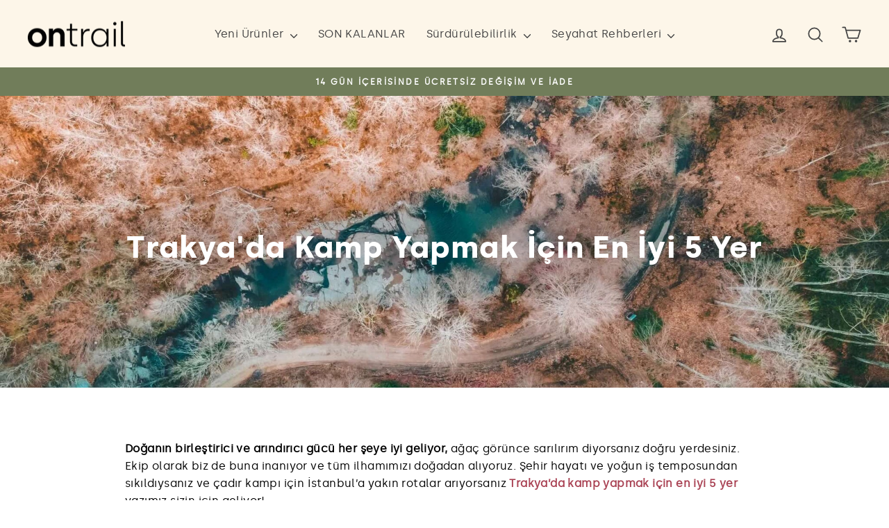

--- FILE ---
content_type: text/html; charset=utf-8
request_url: https://ontrailstore.com/blogs/trail-of-us/trakyada-kamp-yapmak-icin-en-iyi-5-yer
body_size: 66526
content:
<!doctype html>
<html class="no-js" lang="tr" dir="ltr">
<head>
  <meta charset="utf-8">
  <meta http-equiv="X-UA-Compatible" content="IE=edge,chrome=1">
  <meta name="viewport" content="width=device-width,initial-scale=1">
  <meta name="theme-color" content="#b3bb84">
  <link rel="canonical" href="https://ontrailstore.com/blogs/trail-of-us/trakyada-kamp-yapmak-icin-en-iyi-5-yer">
  <link rel="preconnect" href="https://cdn.shopify.com" crossorigin>
  <link rel="preconnect" href="https://fonts.shopifycdn.com" crossorigin>
  <link rel="dns-prefetch" href="https://productreviews.shopifycdn.com">
  <link rel="dns-prefetch" href="https://ajax.googleapis.com">
  <link rel="dns-prefetch" href="https://maps.googleapis.com">
  <link rel="dns-prefetch" href="https://maps.gstatic.com"><link rel="shortcut icon" href="//ontrailstore.com/cdn/shop/files/Ontrail-Favicon_1_32x32.png?v=1647952262" type="image/png" /><!-- Google Tag Manager -->
  <script>(function(w,d,s,l,i){w[l]=w[l]||[];w[l].push({'gtm.start':
  new Date().getTime(),event:'gtm.js'});var f=d.getElementsByTagName(s)[0],
  j=d.createElement(s),dl=l!='dataLayer'?'&l='+l:'';j.async=true;j.src=
  'https://www.googletagmanager.com/gtm.js?id='+i+dl;f.parentNode.insertBefore(j,f);
  })(window,document,'script','dataLayer','GTM-TFF4QGM');</script>
  <!-- End Google Tag Manager -->
  
  
    
    
  
  

   
    
  <!-- **kriko** START load flickity assets only on blog category 
   
  END load flickity assets only on blog category --><title>Trakya&#39;da Kamp Yapmak İçin En İyi 5 Yer | Ontrail Store
</title>
<meta name="description" content="Şehir hayatı ve yoğun iş temposundan sıkıldıysanız ve çadır kampı için İstanbul’a yakın rotalar arıyorsanız Trakya’da kamp yapmak için en iyi 5 yer yazımız sizin için geliyor!"><meta property="og:site_name" content="Ontrail Store">
  <meta property="og:url" content="https://ontrailstore.com/blogs/trail-of-us/trakyada-kamp-yapmak-icin-en-iyi-5-yer">
  <meta property="og:title" content="Trakya&#39;da Kamp Yapmak İçin En İyi 5 Yer">
  <meta property="og:type" content="article">
  <meta property="og:description" content="Doğanın birleştirici ve arındırıcı gücü her şeye iyi geliyor, ağaç görünce sarılırım diyorsanız doğru yerdesiniz. Ekip olarak biz de buna inanıyor ve tüm ilhamımızı doğadan alıyoruz. Şehir hayatı ve yoğun iş temposundan sıkıldıysanız ve çadır kampı için İstanbul’a yakın rotalar arıyorsanız Trakya’da kamp yapmak için en iyi 5 yer yazımız sizin için geliyor!

Blog yazımıza geçmeden önce, listemizdeki tüm noktalara Ontrail Maps üzerinden kolaylıkla ulaşabilirsiniz.
1- Dupnisa Mağarası
İlk önerimiz hem kamp yeri hem de Trakya’nın turizme açılmış ilk ve tek mağarasını da gezebileceğiniz bir yer olan Dupnisa Mağarası. Karadeniz ikliminden etkilenen ve sık orman örtüsüyle kaplı olan bu yer Kırklareli, Demirköy’e bağlı Sarpdere köyündedir. 
Karavan, çadır ve günübirlik doğa, kültürel yürüyüşler yapabileceğiniz mağara ve etrafında temiz tuvaletler, gözleme yiyebileceğiniz salaş bir gözlemeci, akşamüstü 17:00’a kadar hizmet veren bekçi bulunmaktadır. Kampta su ihtiyacınızı karşılamak için alandaki çeşmeleri kullanabilirsiniz. Alanda telefon sinyali var, tuvaletleri gece de kullanmak için bekçiyle konuşabilirsiniz aksi durumda tuvaletler kilitli oluyor, aklınızda olsun. 

📸: @gncygnyDupnisa Mağarası kamp ücretlerine gelelim. Buraya giriş yapmak için otoparka giriş ücreti ödüyorsunuz, kamp için ayrı bir ücretlendirme bulunmamakta. Ücret araç başı kesiliyor ve kişi sayısının fiyata bir etkisi yok. Bir de eğer mağarayı ziyaret edecekseniz öğrenci - yetişkin tarifeli ayrıca bir ücret ödemeniz de gerekmektedir.
Dupnisa Mağarası’nı Ontrail Maps’te de görüntüleyebilirsiniz!
2- Evciler Göleti, Mahya Dağı
Sıradaki kamp yerimiz Evciler göletinden geliyor. Istranca Ormanlarının ve Trakya’nın en yüksek yeri Mahya Dağı’nın (1031m.) eteklerinde yer almaktadır. İstanbul’dan arabayla 3 saat uzaklıkta bulunan Evciler Göleti Pınarhisar’a bağlı Evciler köyünde yer alıyor. Köyden sonraki bozuk yollarına rağmen hala oldukça bakir bir nokta olduğundan mutlaka gidilmesi gereken bir yerdir. 
Alanda bir işletme veya tuvalet mevcut değil, aklınızda olsun. Kamp yapacaksanız hazırlıklı gelmekte fayda var. Göle yakın yerlerde çeşme yok, bir şeyler alabileceğiniz tek yerin köyün içerisindeki köy bakkalı olduğunu da söyleyelim. Günübirlik doğa yürüyüşü, manzara izlemek ve kamp yapmak için rotanıza eklemenizi öneririz. 
Mahya Dağı’nı Ontrail Maps’te de bulabilirsiniz.

3- Güneşli Göller 

Çadırınızı su ve orman kenarında konumlandırabileceğiniz bir diğer önerimiz Güneşli Göller! Kırklareli’ne bağlı Demirköy, Sivriler köyü yolu üzerinde orman yolunu kullanarak ulaşabilirsiniz. Planlama yaparken birkaç gün önceden hava durumu raporlarına bakıp gitmeniz iyi olacaktır, diğer durumda, toprak yolun çamurlu olabileceğini de söyleyelim. 
📸: @seyfidurmaz1
Güneşli Göllerde, su sesinde kamp yapmak, orman havası almak ve kuş sesleri eşliğinde doğa yürüyüşü yapmak burada yapabileceğiniz aktivitelerden sadece birkaçı. 
Güneşli Göller’i Ontrail Maps’te bulabilirsin!
4- Cehennem Şelaleleri 
Sıradaki önerimiz Istranca Ormanları içerisinde Kırklareli - Vize, Kızılağaç köyüne bağlı konumda yer almaktadır. İstanbul’a 2.5 saat uzaklıkta olması nedeniyle kamp ve günübirlik yürüyüşler için sık tercih edilmektedir. 
Yemyeşil bir orman içerisinde yürüdükçe şelalenin karşınıza çıktığı kamp ve günübirlik yürüyüşler için oldukça ideal bir yer. Burada büyüklü, küçüklü birçok şelale var ve eğer soğuk suda yüzmeyi seviyorsanız yanınıza şortları ve mayoları almayı da unutmayın deriz.

📸:@vagonsesleri__
Burada kamp yapacaksanız hazırlıklı gelmenizde fayda var. Yakınlarda bakkal ve alışveriş için bir nokta bulunmamaktadır. Özellikle de hafta sonu gidecekseniz kalabalık olma ihtimalini de hatırlatmak isteriz.
Cehennem Şelaleleri Ontrail Maps’te!
5- Uçmakdere 
Tekirdağ’ı ili sınırları içerisinde yer almaktadır. Marmara Denizi ve Ganos Dağları arasında mavi ve yeşil bir kamp için oldukça keyifli bir rotadır. Uçmakdere’de ücretli kamp alanları olmasına rağmen sakin ve huzurlu bir kamp yapmak istiyorum derseniz kendi çadırınızla sahile veya orman taraflarına kamp atabilirsiniz.
Uçmakdere, yamaç paraşütü sporunun da yapıldığı bir yerdir. Havanın rüzgarlılık durumuna göre değişse de genellikle paraşütle uçan kişiler görebilirsiniz. Bölgeye oldukça virajlı ve yükseklik korkusu olanlar için gerilimli bir yoldan gidiliyor. Köyde market ve tuvalet bulunmaktadır. 
Uçmakdere’yi Ontrail Maps üzerinde görüntüleyin!


📸: @seyfidurmaz1
Trakya’da kamp yapmak için en iyi 5 yeri anlattığımız yazımızın sonuna geliyoruz. Sonbahar mevsimi yaklaşırken kamp yapacak yeni noktalar arıyorsanız listemizdeki bu doğa ile iç içe noktaları listenize ekleyin deriz. Kampa gitmeden önce Ontrail Store’dan alabileceğiniz ekipmanlara göz atmayı da unutmayın!"><meta property="og:image" content="http://ontrailstore.com/cdn/shop/articles/b37bcf92733d17a35c2da4476a3aa142.jpg?v=1679490081">
    <meta property="og:image:secure_url" content="https://ontrailstore.com/cdn/shop/articles/b37bcf92733d17a35c2da4476a3aa142.jpg?v=1679490081">
    <meta property="og:image:width" content="2048">
    <meta property="og:image:height" content="1152"><meta name="twitter:site" content="@">
  <meta name="twitter:card" content="summary_large_image">
  <meta name="twitter:title" content="Trakya'da Kamp Yapmak İçin En İyi 5 Yer">
  <meta name="twitter:description" content="Doğanın birleştirici ve arındırıcı gücü her şeye iyi geliyor, ağaç görünce sarılırım diyorsanız doğru yerdesiniz. Ekip olarak biz de buna inanıyor ve tüm ilhamımızı doğadan alıyoruz. Şehir hayatı ve yoğun iş temposundan sıkıldıysanız ve çadır kampı için İstanbul’a yakın rotalar arıyorsanız Trakya’da kamp yapmak için en iyi 5 yer yazımız sizin için geliyor!

Blog yazımıza geçmeden önce, listemizdeki tüm noktalara Ontrail Maps üzerinden kolaylıkla ulaşabilirsiniz.
1- Dupnisa Mağarası
İlk önerimiz hem kamp yeri hem de Trakya’nın turizme açılmış ilk ve tek mağarasını da gezebileceğiniz bir yer olan Dupnisa Mağarası. Karadeniz ikliminden etkilenen ve sık orman örtüsüyle kaplı olan bu yer Kırklareli, Demirköy’e bağlı Sarpdere köyündedir. 
Karavan, çadır ve günübirlik doğa, kültürel yürüyüşler yapabileceğiniz mağara ve etrafında temiz tuvaletler, gözleme yiyebileceğiniz salaş bir gözlemeci, akşamüstü 17:00’a kadar hizmet veren bekçi bulunmaktadır. Kampta su ihtiyacınızı karşılamak için alandaki çeşmeleri kullanabilirsiniz. Alanda telefon sinyali var, tuvaletleri gece de kullanmak için bekçiyle konuşabilirsiniz aksi durumda tuvaletler kilitli oluyor, aklınızda olsun. 

📸: @gncygnyDupnisa Mağarası kamp ücretlerine gelelim. Buraya giriş yapmak için otoparka giriş ücreti ödüyorsunuz, kamp için ayrı bir ücretlendirme bulunmamakta. Ücret araç başı kesiliyor ve kişi sayısının fiyata bir etkisi yok. Bir de eğer mağarayı ziyaret edecekseniz öğrenci - yetişkin tarifeli ayrıca bir ücret ödemeniz de gerekmektedir.
Dupnisa Mağarası’nı Ontrail Maps’te de görüntüleyebilirsiniz!
2- Evciler Göleti, Mahya Dağı
Sıradaki kamp yerimiz Evciler göletinden geliyor. Istranca Ormanlarının ve Trakya’nın en yüksek yeri Mahya Dağı’nın (1031m.) eteklerinde yer almaktadır. İstanbul’dan arabayla 3 saat uzaklıkta bulunan Evciler Göleti Pınarhisar’a bağlı Evciler köyünde yer alıyor. Köyden sonraki bozuk yollarına rağmen hala oldukça bakir bir nokta olduğundan mutlaka gidilmesi gereken bir yerdir. 
Alanda bir işletme veya tuvalet mevcut değil, aklınızda olsun. Kamp yapacaksanız hazırlıklı gelmekte fayda var. Göle yakın yerlerde çeşme yok, bir şeyler alabileceğiniz tek yerin köyün içerisindeki köy bakkalı olduğunu da söyleyelim. Günübirlik doğa yürüyüşü, manzara izlemek ve kamp yapmak için rotanıza eklemenizi öneririz. 
Mahya Dağı’nı Ontrail Maps’te de bulabilirsiniz.

3- Güneşli Göller 

Çadırınızı su ve orman kenarında konumlandırabileceğiniz bir diğer önerimiz Güneşli Göller! Kırklareli’ne bağlı Demirköy, Sivriler köyü yolu üzerinde orman yolunu kullanarak ulaşabilirsiniz. Planlama yaparken birkaç gün önceden hava durumu raporlarına bakıp gitmeniz iyi olacaktır, diğer durumda, toprak yolun çamurlu olabileceğini de söyleyelim. 
📸: @seyfidurmaz1
Güneşli Göllerde, su sesinde kamp yapmak, orman havası almak ve kuş sesleri eşliğinde doğa yürüyüşü yapmak burada yapabileceğiniz aktivitelerden sadece birkaçı. 
Güneşli Göller’i Ontrail Maps’te bulabilirsin!
4- Cehennem Şelaleleri 
Sıradaki önerimiz Istranca Ormanları içerisinde Kırklareli - Vize, Kızılağaç köyüne bağlı konumda yer almaktadır. İstanbul’a 2.5 saat uzaklıkta olması nedeniyle kamp ve günübirlik yürüyüşler için sık tercih edilmektedir. 
Yemyeşil bir orman içerisinde yürüdükçe şelalenin karşınıza çıktığı kamp ve günübirlik yürüyüşler için oldukça ideal bir yer. Burada büyüklü, küçüklü birçok şelale var ve eğer soğuk suda yüzmeyi seviyorsanız yanınıza şortları ve mayoları almayı da unutmayın deriz.

📸:@vagonsesleri__
Burada kamp yapacaksanız hazırlıklı gelmenizde fayda var. Yakınlarda bakkal ve alışveriş için bir nokta bulunmamaktadır. Özellikle de hafta sonu gidecekseniz kalabalık olma ihtimalini de hatırlatmak isteriz.
Cehennem Şelaleleri Ontrail Maps’te!
5- Uçmakdere 
Tekirdağ’ı ili sınırları içerisinde yer almaktadır. Marmara Denizi ve Ganos Dağları arasında mavi ve yeşil bir kamp için oldukça keyifli bir rotadır. Uçmakdere’de ücretli kamp alanları olmasına rağmen sakin ve huzurlu bir kamp yapmak istiyorum derseniz kendi çadırınızla sahile veya orman taraflarına kamp atabilirsiniz.
Uçmakdere, yamaç paraşütü sporunun da yapıldığı bir yerdir. Havanın rüzgarlılık durumuna göre değişse de genellikle paraşütle uçan kişiler görebilirsiniz. Bölgeye oldukça virajlı ve yükseklik korkusu olanlar için gerilimli bir yoldan gidiliyor. Köyde market ve tuvalet bulunmaktadır. 
Uçmakdere’yi Ontrail Maps üzerinde görüntüleyin!


📸: @seyfidurmaz1
Trakya’da kamp yapmak için en iyi 5 yeri anlattığımız yazımızın sonuna geliyoruz. Sonbahar mevsimi yaklaşırken kamp yapacak yeni noktalar arıyorsanız listemizdeki bu doğa ile iç içe noktaları listenize ekleyin deriz. Kampa gitmeden önce Ontrail Store’dan alabileceğiniz ekipmanlara göz atmayı da unutmayın!">
<style data-shopify>@font-face {
  font-family: Arimo;
  font-weight: 700;
  font-style: normal;
  font-display: swap;
  src: url("//ontrailstore.com/cdn/fonts/arimo/arimo_n7.1d2d0638e6a1228d86beb0e10006e3280ccb2d04.woff2") format("woff2"),
       url("//ontrailstore.com/cdn/fonts/arimo/arimo_n7.f4b9139e8eac4a17b38b8707044c20f54c3be479.woff") format("woff");
}

  @font-face {
  font-family: Arimo;
  font-weight: 400;
  font-style: normal;
  font-display: swap;
  src: url("//ontrailstore.com/cdn/fonts/arimo/arimo_n4.a7efb558ca22d2002248bbe6f302a98edee38e35.woff2") format("woff2"),
       url("//ontrailstore.com/cdn/fonts/arimo/arimo_n4.0da809f7d1d5ede2a73be7094ac00741efdb6387.woff") format("woff");
}


  @font-face {
  font-family: Arimo;
  font-weight: 600;
  font-style: normal;
  font-display: swap;
  src: url("//ontrailstore.com/cdn/fonts/arimo/arimo_n6.9c18b0befd86597f319b7d7f925727d04c262b32.woff2") format("woff2"),
       url("//ontrailstore.com/cdn/fonts/arimo/arimo_n6.422bf6679b81a8bfb1b25d19299a53688390c2b9.woff") format("woff");
}

  @font-face {
  font-family: Arimo;
  font-weight: 400;
  font-style: italic;
  font-display: swap;
  src: url("//ontrailstore.com/cdn/fonts/arimo/arimo_i4.438ddb21a1b98c7230698d70dc1a21df235701b2.woff2") format("woff2"),
       url("//ontrailstore.com/cdn/fonts/arimo/arimo_i4.0e1908a0dc1ec32fabb5a03a0c9ee2083f82e3d7.woff") format("woff");
}

  @font-face {
  font-family: Arimo;
  font-weight: 600;
  font-style: italic;
  font-display: swap;
  src: url("//ontrailstore.com/cdn/fonts/arimo/arimo_i6.f0bf3dae51f72fa5b2cefdfe865a6fbb7701a14c.woff2") format("woff2"),
       url("//ontrailstore.com/cdn/fonts/arimo/arimo_i6.3489f579170784cd222ed21c14f1e8f1a3c0d044.woff") format("woff");
}

</style><link href="//ontrailstore.com/cdn/shop/t/92/assets/theme.css?v=102483688436835309081765180086" rel="stylesheet" type="text/css" media="all" />
<style data-shopify>@font-face {
  font-family: "Silka2 Regular";
  src: url('//ontrailstore.com/cdn/shop/files/silka-regular-webfont.woff2?v=15590781514729648216') format("woff2"),
       url('//ontrailstore.com/cdn/shop/files/silka-regular-webfont.woff?v=3484168186945891834') format("woff");
}
@font-face {
  font-family: "Silka2 Bold";
  src: url('//ontrailstore.com/cdn/shop/files/silka-bold-webfont.woff2?v=16888735256387936874') format("woff2"),
       url('//ontrailstore.com/cdn/shop/files/silka-bold-webfont.woff?v=8940634218815116999') format("woff");
}
    :root {
    --typeHeaderPrimary: 'Silka2 Bold';
    --typeHeaderFallback: sans-serif;
    --typeHeaderSize: 30px;
    --typeHeaderWeight: 700;
    --typeHeaderLineHeight: 1.2;
    --typeHeaderSpacing: 0.025em;

    --typeBasePrimary: 'Silka2 Regular';
    --typeBaseFallback:sans-serif;
    --typeBaseSize: 16px;
    --typeBaseWeight: 400;
    --typeBaseSpacing: 0.025em;
    --typeBaseLineHeight: 1.6;
    --typeBaselineHeightMinus01: 1.5;

    --typeCollectionTitle: 20px;

    --iconWeight: 4px;
    --iconLinecaps: round;

    
        --buttonRadius: 50px;
    

    --colorGridOverlayOpacity: 0.2;
    }

    .placeholder-content {
    background-image: linear-gradient(100deg, #ffffff 40%, #f7f7f7 63%, #ffffff 79%);
    }</style><script>
    document.documentElement.className = document.documentElement.className.replace('no-js', 'js');

    window.theme = window.theme || {};
    theme.routes = {
      home: "/",
      cart: "/cart.js",
      cartPage: "/cart",
      cartAdd: "/cart/add.js",
      cartChange: "/cart/change.js",
      search: "/search",
      predictiveSearch: "/search/suggest"
    };
    theme.strings = {
      soldOut: "Tükendi",
      unavailable: "Mevcut değil",
      inStockLabel: "Stokta var",
      oneStockLabel: "Kritik stok",
      otherStockLabel: "Kritik stok",
      willNotShipUntil: "Şu tarihe kadar kargolanmayacak: [date]",
      willBeInStockAfter: "Şu tarihte stoklara gelecek: [date]",
      waitingForStock: "Stokta var",
      savePrice: "İndirim: [saved_amount]",
      cartEmpty: "Sepetin şu anda boş.",
      cartTermsConfirmation: "Devam etmek için lütfen Ön Bilgilendirme Formunu ve Mesafeli Satış Sözleşmesini kabul edin.",
      searchCollections: "Koleksiyonlar",
      searchPages: "Sayfalar",
      searchArticles: "Yazılar",
      productFrom: " fiyatından",
      maxQuantity: ""
    };
    theme.settings = {
      cartType: "drawer",
      isCustomerTemplate: false,
      moneyFormat: "{{amount}}TL",
      saveType: "percent",
      productImageSize: "square",
      productImageCover: false,
      predictiveSearch: true,
      predictiveSearchType: "product,article,page,collection",
      predictiveSearchVendor: false,
      predictiveSearchPrice: false,
      quickView: true,
      themeName: 'Impulse',
      themeVersion: "7.5.1"
    };
  </script>

  <script>window.performance && window.performance.mark && window.performance.mark('shopify.content_for_header.start');</script><meta name="google-site-verification" content="yWp7JVEKTS3oW0xUZiJAiwPYWjgHvlI7L3L72q48VUE">
<meta id="shopify-digital-wallet" name="shopify-digital-wallet" content="/52136313029/digital_wallets/dialog">
<link rel="alternate" type="application/atom+xml" title="Feed" href="/blogs/trail-of-us.atom" />
<script async="async" src="/checkouts/internal/preloads.js?locale=tr-TR"></script>
<script id="shopify-features" type="application/json">{"accessToken":"a6e93d507f922f04f0d62b744ede2410","betas":["rich-media-storefront-analytics"],"domain":"ontrailstore.com","predictiveSearch":true,"shopId":52136313029,"locale":"tr"}</script>
<script>var Shopify = Shopify || {};
Shopify.shop = "ontrail-store.myshopify.com";
Shopify.locale = "tr";
Shopify.currency = {"active":"TRY","rate":"1.0"};
Shopify.country = "TR";
Shopify.theme = {"name":"Copy of Impulse - 2.0 - 1 Mayıs ","id":150520824032,"schema_name":"Impulse","schema_version":"7.5.1","theme_store_id":857,"role":"main"};
Shopify.theme.handle = "null";
Shopify.theme.style = {"id":null,"handle":null};
Shopify.cdnHost = "ontrailstore.com/cdn";
Shopify.routes = Shopify.routes || {};
Shopify.routes.root = "/";</script>
<script type="module">!function(o){(o.Shopify=o.Shopify||{}).modules=!0}(window);</script>
<script>!function(o){function n(){var o=[];function n(){o.push(Array.prototype.slice.apply(arguments))}return n.q=o,n}var t=o.Shopify=o.Shopify||{};t.loadFeatures=n(),t.autoloadFeatures=n()}(window);</script>
<script id="shop-js-analytics" type="application/json">{"pageType":"article"}</script>
<script defer="defer" async type="module" src="//ontrailstore.com/cdn/shopifycloud/shop-js/modules/v2/client.init-shop-cart-sync_BC8vnVON.tr.esm.js"></script>
<script defer="defer" async type="module" src="//ontrailstore.com/cdn/shopifycloud/shop-js/modules/v2/chunk.common_D0BZeXbN.esm.js"></script>
<script defer="defer" async type="module" src="//ontrailstore.com/cdn/shopifycloud/shop-js/modules/v2/chunk.modal_DrtnNCDF.esm.js"></script>
<script type="module">
  await import("//ontrailstore.com/cdn/shopifycloud/shop-js/modules/v2/client.init-shop-cart-sync_BC8vnVON.tr.esm.js");
await import("//ontrailstore.com/cdn/shopifycloud/shop-js/modules/v2/chunk.common_D0BZeXbN.esm.js");
await import("//ontrailstore.com/cdn/shopifycloud/shop-js/modules/v2/chunk.modal_DrtnNCDF.esm.js");

  window.Shopify.SignInWithShop?.initShopCartSync?.({"fedCMEnabled":true,"windoidEnabled":true});

</script>
<script>(function() {
  var isLoaded = false;
  function asyncLoad() {
    if (isLoaded) return;
    isLoaded = true;
    var urls = ["https:\/\/cookie-bar.conversionbear.com\/script?app=cookie_consent\u0026shop=ontrail-store.myshopify.com","https:\/\/static.klaviyo.com\/onsite\/js\/klaviyo.js?company_id=VZ6cj6\u0026shop=ontrail-store.myshopify.com"];
    for (var i = 0; i < urls.length; i++) {
      var s = document.createElement('script');
      s.type = 'text/javascript';
      s.async = true;
      s.src = urls[i];
      var x = document.getElementsByTagName('script')[0];
      x.parentNode.insertBefore(s, x);
    }
  };
  if(window.attachEvent) {
    window.attachEvent('onload', asyncLoad);
  } else {
    window.addEventListener('load', asyncLoad, false);
  }
})();</script>
<script id="__st">var __st={"a":52136313029,"offset":10800,"reqid":"978af088-770e-4aa7-aaf7-bed0425e91ae-1769113719","pageurl":"ontrailstore.com\/blogs\/trail-of-us\/trakyada-kamp-yapmak-icin-en-iyi-5-yer","s":"articles-587917033696","u":"2ddde1157c04","p":"article","rtyp":"article","rid":587917033696};</script>
<script>window.ShopifyPaypalV4VisibilityTracking = true;</script>
<script id="captcha-bootstrap">!function(){'use strict';const t='contact',e='account',n='new_comment',o=[[t,t],['blogs',n],['comments',n],[t,'customer']],c=[[e,'customer_login'],[e,'guest_login'],[e,'recover_customer_password'],[e,'create_customer']],r=t=>t.map((([t,e])=>`form[action*='/${t}']:not([data-nocaptcha='true']) input[name='form_type'][value='${e}']`)).join(','),a=t=>()=>t?[...document.querySelectorAll(t)].map((t=>t.form)):[];function s(){const t=[...o],e=r(t);return a(e)}const i='password',u='form_key',d=['recaptcha-v3-token','g-recaptcha-response','h-captcha-response',i],f=()=>{try{return window.sessionStorage}catch{return}},m='__shopify_v',_=t=>t.elements[u];function p(t,e,n=!1){try{const o=window.sessionStorage,c=JSON.parse(o.getItem(e)),{data:r}=function(t){const{data:e,action:n}=t;return t[m]||n?{data:e,action:n}:{data:t,action:n}}(c);for(const[e,n]of Object.entries(r))t.elements[e]&&(t.elements[e].value=n);n&&o.removeItem(e)}catch(o){console.error('form repopulation failed',{error:o})}}const l='form_type',E='cptcha';function T(t){t.dataset[E]=!0}const w=window,h=w.document,L='Shopify',v='ce_forms',y='captcha';let A=!1;((t,e)=>{const n=(g='f06e6c50-85a8-45c8-87d0-21a2b65856fe',I='https://cdn.shopify.com/shopifycloud/storefront-forms-hcaptcha/ce_storefront_forms_captcha_hcaptcha.v1.5.2.iife.js',D={infoText:'hCaptcha ile korunuyor',privacyText:'Gizlilik',termsText:'Koşullar'},(t,e,n)=>{const o=w[L][v],c=o.bindForm;if(c)return c(t,g,e,D).then(n);var r;o.q.push([[t,g,e,D],n]),r=I,A||(h.body.append(Object.assign(h.createElement('script'),{id:'captcha-provider',async:!0,src:r})),A=!0)});var g,I,D;w[L]=w[L]||{},w[L][v]=w[L][v]||{},w[L][v].q=[],w[L][y]=w[L][y]||{},w[L][y].protect=function(t,e){n(t,void 0,e),T(t)},Object.freeze(w[L][y]),function(t,e,n,w,h,L){const[v,y,A,g]=function(t,e,n){const i=e?o:[],u=t?c:[],d=[...i,...u],f=r(d),m=r(i),_=r(d.filter((([t,e])=>n.includes(e))));return[a(f),a(m),a(_),s()]}(w,h,L),I=t=>{const e=t.target;return e instanceof HTMLFormElement?e:e&&e.form},D=t=>v().includes(t);t.addEventListener('submit',(t=>{const e=I(t);if(!e)return;const n=D(e)&&!e.dataset.hcaptchaBound&&!e.dataset.recaptchaBound,o=_(e),c=g().includes(e)&&(!o||!o.value);(n||c)&&t.preventDefault(),c&&!n&&(function(t){try{if(!f())return;!function(t){const e=f();if(!e)return;const n=_(t);if(!n)return;const o=n.value;o&&e.removeItem(o)}(t);const e=Array.from(Array(32),(()=>Math.random().toString(36)[2])).join('');!function(t,e){_(t)||t.append(Object.assign(document.createElement('input'),{type:'hidden',name:u})),t.elements[u].value=e}(t,e),function(t,e){const n=f();if(!n)return;const o=[...t.querySelectorAll(`input[type='${i}']`)].map((({name:t})=>t)),c=[...d,...o],r={};for(const[a,s]of new FormData(t).entries())c.includes(a)||(r[a]=s);n.setItem(e,JSON.stringify({[m]:1,action:t.action,data:r}))}(t,e)}catch(e){console.error('failed to persist form',e)}}(e),e.submit())}));const S=(t,e)=>{t&&!t.dataset[E]&&(n(t,e.some((e=>e===t))),T(t))};for(const o of['focusin','change'])t.addEventListener(o,(t=>{const e=I(t);D(e)&&S(e,y())}));const B=e.get('form_key'),M=e.get(l),P=B&&M;t.addEventListener('DOMContentLoaded',(()=>{const t=y();if(P)for(const e of t)e.elements[l].value===M&&p(e,B);[...new Set([...A(),...v().filter((t=>'true'===t.dataset.shopifyCaptcha))])].forEach((e=>S(e,t)))}))}(h,new URLSearchParams(w.location.search),n,t,e,['guest_login'])})(!0,!0)}();</script>
<script integrity="sha256-4kQ18oKyAcykRKYeNunJcIwy7WH5gtpwJnB7kiuLZ1E=" data-source-attribution="shopify.loadfeatures" defer="defer" src="//ontrailstore.com/cdn/shopifycloud/storefront/assets/storefront/load_feature-a0a9edcb.js" crossorigin="anonymous"></script>
<script data-source-attribution="shopify.dynamic_checkout.dynamic.init">var Shopify=Shopify||{};Shopify.PaymentButton=Shopify.PaymentButton||{isStorefrontPortableWallets:!0,init:function(){window.Shopify.PaymentButton.init=function(){};var t=document.createElement("script");t.src="https://ontrailstore.com/cdn/shopifycloud/portable-wallets/latest/portable-wallets.tr.js",t.type="module",document.head.appendChild(t)}};
</script>
<script data-source-attribution="shopify.dynamic_checkout.buyer_consent">
  function portableWalletsHideBuyerConsent(e){var t=document.getElementById("shopify-buyer-consent"),n=document.getElementById("shopify-subscription-policy-button");t&&n&&(t.classList.add("hidden"),t.setAttribute("aria-hidden","true"),n.removeEventListener("click",e))}function portableWalletsShowBuyerConsent(e){var t=document.getElementById("shopify-buyer-consent"),n=document.getElementById("shopify-subscription-policy-button");t&&n&&(t.classList.remove("hidden"),t.removeAttribute("aria-hidden"),n.addEventListener("click",e))}window.Shopify?.PaymentButton&&(window.Shopify.PaymentButton.hideBuyerConsent=portableWalletsHideBuyerConsent,window.Shopify.PaymentButton.showBuyerConsent=portableWalletsShowBuyerConsent);
</script>
<script data-source-attribution="shopify.dynamic_checkout.cart.bootstrap">document.addEventListener("DOMContentLoaded",(function(){function t(){return document.querySelector("shopify-accelerated-checkout-cart, shopify-accelerated-checkout")}if(t())Shopify.PaymentButton.init();else{new MutationObserver((function(e,n){t()&&(Shopify.PaymentButton.init(),n.disconnect())})).observe(document.body,{childList:!0,subtree:!0})}}));
</script>

<script>window.performance && window.performance.mark && window.performance.mark('shopify.content_for_header.end');</script>

  <script src="//ontrailstore.com/cdn/shop/t/92/assets/vendor-scripts-v11.js" defer="defer"></script><script src="//ontrailstore.com/cdn/shop/t/92/assets/theme.js?v=136904160527539270741746002739" defer="defer"></script>


<!-- BEGIN app block: shopify://apps/klaviyo-email-marketing-sms/blocks/klaviyo-onsite-embed/2632fe16-c075-4321-a88b-50b567f42507 -->












  <script async src="https://static.klaviyo.com/onsite/js/VZ6cj6/klaviyo.js?company_id=VZ6cj6"></script>
  <script>!function(){if(!window.klaviyo){window._klOnsite=window._klOnsite||[];try{window.klaviyo=new Proxy({},{get:function(n,i){return"push"===i?function(){var n;(n=window._klOnsite).push.apply(n,arguments)}:function(){for(var n=arguments.length,o=new Array(n),w=0;w<n;w++)o[w]=arguments[w];var t="function"==typeof o[o.length-1]?o.pop():void 0,e=new Promise((function(n){window._klOnsite.push([i].concat(o,[function(i){t&&t(i),n(i)}]))}));return e}}})}catch(n){window.klaviyo=window.klaviyo||[],window.klaviyo.push=function(){var n;(n=window._klOnsite).push.apply(n,arguments)}}}}();</script>

  




  <script>
    window.klaviyoReviewsProductDesignMode = false
  </script>







<!-- END app block --><!-- BEGIN app block: shopify://apps/optimonk-popup-cro-a-b-test/blocks/app-embed/0b488be1-fc0a-4fe6-8793-f2bef383dba8 -->
<script async src="https://onsite.optimonk.com/script.js?account=240447&origin=shopify-app-embed-block"></script>




<!-- END app block --><!-- BEGIN app block: shopify://apps/pagefly-page-builder/blocks/app-embed/83e179f7-59a0-4589-8c66-c0dddf959200 -->

<!-- BEGIN app snippet: pagefly-cro-ab-testing-main -->







<script>
  ;(function () {
    const url = new URL(window.location)
    const viewParam = url.searchParams.get('view')
    if (viewParam && viewParam.includes('variant-pf-')) {
      url.searchParams.set('pf_v', viewParam)
      url.searchParams.delete('view')
      window.history.replaceState({}, '', url)
    }
  })()
</script>



<script type='module'>
  
  window.PAGEFLY_CRO = window.PAGEFLY_CRO || {}

  window.PAGEFLY_CRO['data_debug'] = {
    original_template_suffix: "",
    allow_ab_test: false,
    ab_test_start_time: 0,
    ab_test_end_time: 0,
    today_date_time: 1769113719000,
  }
  window.PAGEFLY_CRO['GA4'] = { enabled: false}
</script>

<!-- END app snippet -->








  <script src='https://cdn.shopify.com/extensions/019bb4f9-aed6-78a3-be91-e9d44663e6bf/pagefly-page-builder-215/assets/pagefly-helper.js' defer='defer'></script>

  <script src='https://cdn.shopify.com/extensions/019bb4f9-aed6-78a3-be91-e9d44663e6bf/pagefly-page-builder-215/assets/pagefly-general-helper.js' defer='defer'></script>

  <script src='https://cdn.shopify.com/extensions/019bb4f9-aed6-78a3-be91-e9d44663e6bf/pagefly-page-builder-215/assets/pagefly-snap-slider.js' defer='defer'></script>

  <script src='https://cdn.shopify.com/extensions/019bb4f9-aed6-78a3-be91-e9d44663e6bf/pagefly-page-builder-215/assets/pagefly-slideshow-v3.js' defer='defer'></script>

  <script src='https://cdn.shopify.com/extensions/019bb4f9-aed6-78a3-be91-e9d44663e6bf/pagefly-page-builder-215/assets/pagefly-slideshow-v4.js' defer='defer'></script>

  <script src='https://cdn.shopify.com/extensions/019bb4f9-aed6-78a3-be91-e9d44663e6bf/pagefly-page-builder-215/assets/pagefly-glider.js' defer='defer'></script>

  <script src='https://cdn.shopify.com/extensions/019bb4f9-aed6-78a3-be91-e9d44663e6bf/pagefly-page-builder-215/assets/pagefly-slideshow-v1-v2.js' defer='defer'></script>

  <script src='https://cdn.shopify.com/extensions/019bb4f9-aed6-78a3-be91-e9d44663e6bf/pagefly-page-builder-215/assets/pagefly-product-media.js' defer='defer'></script>

  <script src='https://cdn.shopify.com/extensions/019bb4f9-aed6-78a3-be91-e9d44663e6bf/pagefly-page-builder-215/assets/pagefly-product.js' defer='defer'></script>


<script id='pagefly-helper-data' type='application/json'>
  {
    "page_optimization": {
      "assets_prefetching": false
    },
    "elements_asset_mapper": {
      "Accordion": "https://cdn.shopify.com/extensions/019bb4f9-aed6-78a3-be91-e9d44663e6bf/pagefly-page-builder-215/assets/pagefly-accordion.js",
      "Accordion3": "https://cdn.shopify.com/extensions/019bb4f9-aed6-78a3-be91-e9d44663e6bf/pagefly-page-builder-215/assets/pagefly-accordion3.js",
      "CountDown": "https://cdn.shopify.com/extensions/019bb4f9-aed6-78a3-be91-e9d44663e6bf/pagefly-page-builder-215/assets/pagefly-countdown.js",
      "GMap1": "https://cdn.shopify.com/extensions/019bb4f9-aed6-78a3-be91-e9d44663e6bf/pagefly-page-builder-215/assets/pagefly-gmap.js",
      "GMap2": "https://cdn.shopify.com/extensions/019bb4f9-aed6-78a3-be91-e9d44663e6bf/pagefly-page-builder-215/assets/pagefly-gmap.js",
      "GMapBasicV2": "https://cdn.shopify.com/extensions/019bb4f9-aed6-78a3-be91-e9d44663e6bf/pagefly-page-builder-215/assets/pagefly-gmap.js",
      "GMapAdvancedV2": "https://cdn.shopify.com/extensions/019bb4f9-aed6-78a3-be91-e9d44663e6bf/pagefly-page-builder-215/assets/pagefly-gmap.js",
      "HTML.Video": "https://cdn.shopify.com/extensions/019bb4f9-aed6-78a3-be91-e9d44663e6bf/pagefly-page-builder-215/assets/pagefly-htmlvideo.js",
      "HTML.Video2": "https://cdn.shopify.com/extensions/019bb4f9-aed6-78a3-be91-e9d44663e6bf/pagefly-page-builder-215/assets/pagefly-htmlvideo2.js",
      "HTML.Video3": "https://cdn.shopify.com/extensions/019bb4f9-aed6-78a3-be91-e9d44663e6bf/pagefly-page-builder-215/assets/pagefly-htmlvideo2.js",
      "BackgroundVideo": "https://cdn.shopify.com/extensions/019bb4f9-aed6-78a3-be91-e9d44663e6bf/pagefly-page-builder-215/assets/pagefly-htmlvideo2.js",
      "Instagram": "https://cdn.shopify.com/extensions/019bb4f9-aed6-78a3-be91-e9d44663e6bf/pagefly-page-builder-215/assets/pagefly-instagram.js",
      "Instagram2": "https://cdn.shopify.com/extensions/019bb4f9-aed6-78a3-be91-e9d44663e6bf/pagefly-page-builder-215/assets/pagefly-instagram.js",
      "Insta3": "https://cdn.shopify.com/extensions/019bb4f9-aed6-78a3-be91-e9d44663e6bf/pagefly-page-builder-215/assets/pagefly-instagram3.js",
      "Tabs": "https://cdn.shopify.com/extensions/019bb4f9-aed6-78a3-be91-e9d44663e6bf/pagefly-page-builder-215/assets/pagefly-tab.js",
      "Tabs3": "https://cdn.shopify.com/extensions/019bb4f9-aed6-78a3-be91-e9d44663e6bf/pagefly-page-builder-215/assets/pagefly-tab3.js",
      "ProductBox": "https://cdn.shopify.com/extensions/019bb4f9-aed6-78a3-be91-e9d44663e6bf/pagefly-page-builder-215/assets/pagefly-cart.js",
      "FBPageBox2": "https://cdn.shopify.com/extensions/019bb4f9-aed6-78a3-be91-e9d44663e6bf/pagefly-page-builder-215/assets/pagefly-facebook.js",
      "FBLikeButton2": "https://cdn.shopify.com/extensions/019bb4f9-aed6-78a3-be91-e9d44663e6bf/pagefly-page-builder-215/assets/pagefly-facebook.js",
      "TwitterFeed2": "https://cdn.shopify.com/extensions/019bb4f9-aed6-78a3-be91-e9d44663e6bf/pagefly-page-builder-215/assets/pagefly-twitter.js",
      "Paragraph4": "https://cdn.shopify.com/extensions/019bb4f9-aed6-78a3-be91-e9d44663e6bf/pagefly-page-builder-215/assets/pagefly-paragraph4.js",

      "AliReviews": "https://cdn.shopify.com/extensions/019bb4f9-aed6-78a3-be91-e9d44663e6bf/pagefly-page-builder-215/assets/pagefly-3rd-elements.js",
      "BackInStock": "https://cdn.shopify.com/extensions/019bb4f9-aed6-78a3-be91-e9d44663e6bf/pagefly-page-builder-215/assets/pagefly-3rd-elements.js",
      "GloboBackInStock": "https://cdn.shopify.com/extensions/019bb4f9-aed6-78a3-be91-e9d44663e6bf/pagefly-page-builder-215/assets/pagefly-3rd-elements.js",
      "GrowaveWishlist": "https://cdn.shopify.com/extensions/019bb4f9-aed6-78a3-be91-e9d44663e6bf/pagefly-page-builder-215/assets/pagefly-3rd-elements.js",
      "InfiniteOptionsShopPad": "https://cdn.shopify.com/extensions/019bb4f9-aed6-78a3-be91-e9d44663e6bf/pagefly-page-builder-215/assets/pagefly-3rd-elements.js",
      "InkybayProductPersonalizer": "https://cdn.shopify.com/extensions/019bb4f9-aed6-78a3-be91-e9d44663e6bf/pagefly-page-builder-215/assets/pagefly-3rd-elements.js",
      "LimeSpot": "https://cdn.shopify.com/extensions/019bb4f9-aed6-78a3-be91-e9d44663e6bf/pagefly-page-builder-215/assets/pagefly-3rd-elements.js",
      "Loox": "https://cdn.shopify.com/extensions/019bb4f9-aed6-78a3-be91-e9d44663e6bf/pagefly-page-builder-215/assets/pagefly-3rd-elements.js",
      "Opinew": "https://cdn.shopify.com/extensions/019bb4f9-aed6-78a3-be91-e9d44663e6bf/pagefly-page-builder-215/assets/pagefly-3rd-elements.js",
      "Powr": "https://cdn.shopify.com/extensions/019bb4f9-aed6-78a3-be91-e9d44663e6bf/pagefly-page-builder-215/assets/pagefly-3rd-elements.js",
      "ProductReviews": "https://cdn.shopify.com/extensions/019bb4f9-aed6-78a3-be91-e9d44663e6bf/pagefly-page-builder-215/assets/pagefly-3rd-elements.js",
      "PushOwl": "https://cdn.shopify.com/extensions/019bb4f9-aed6-78a3-be91-e9d44663e6bf/pagefly-page-builder-215/assets/pagefly-3rd-elements.js",
      "ReCharge": "https://cdn.shopify.com/extensions/019bb4f9-aed6-78a3-be91-e9d44663e6bf/pagefly-page-builder-215/assets/pagefly-3rd-elements.js",
      "Rivyo": "https://cdn.shopify.com/extensions/019bb4f9-aed6-78a3-be91-e9d44663e6bf/pagefly-page-builder-215/assets/pagefly-3rd-elements.js",
      "TrackingMore": "https://cdn.shopify.com/extensions/019bb4f9-aed6-78a3-be91-e9d44663e6bf/pagefly-page-builder-215/assets/pagefly-3rd-elements.js",
      "Vitals": "https://cdn.shopify.com/extensions/019bb4f9-aed6-78a3-be91-e9d44663e6bf/pagefly-page-builder-215/assets/pagefly-3rd-elements.js",
      "Wiser": "https://cdn.shopify.com/extensions/019bb4f9-aed6-78a3-be91-e9d44663e6bf/pagefly-page-builder-215/assets/pagefly-3rd-elements.js"
    },
    "custom_elements_mapper": {
      "pf-click-action-element": "https://cdn.shopify.com/extensions/019bb4f9-aed6-78a3-be91-e9d44663e6bf/pagefly-page-builder-215/assets/pagefly-click-action-element.js",
      "pf-dialog-element": "https://cdn.shopify.com/extensions/019bb4f9-aed6-78a3-be91-e9d44663e6bf/pagefly-page-builder-215/assets/pagefly-dialog-element.js"
    }
  }
</script>


<!-- END app block --><script src="https://cdn.shopify.com/extensions/ddd2457a-821a-4bd3-987c-5d0890ffb0f6/ultimate-gdpr-eu-cookie-banner-19/assets/cookie-widget.js" type="text/javascript" defer="defer"></script>
<script src="https://cdn.shopify.com/extensions/019b0ca3-aa13-7aa2-a0b4-6cb667a1f6f7/essential-countdown-timer-55/assets/countdown_timer_essential_apps.min.js" type="text/javascript" defer="defer"></script>
<link href="https://monorail-edge.shopifysvc.com" rel="dns-prefetch">
<script>(function(){if ("sendBeacon" in navigator && "performance" in window) {try {var session_token_from_headers = performance.getEntriesByType('navigation')[0].serverTiming.find(x => x.name == '_s').description;} catch {var session_token_from_headers = undefined;}var session_cookie_matches = document.cookie.match(/_shopify_s=([^;]*)/);var session_token_from_cookie = session_cookie_matches && session_cookie_matches.length === 2 ? session_cookie_matches[1] : "";var session_token = session_token_from_headers || session_token_from_cookie || "";function handle_abandonment_event(e) {var entries = performance.getEntries().filter(function(entry) {return /monorail-edge.shopifysvc.com/.test(entry.name);});if (!window.abandonment_tracked && entries.length === 0) {window.abandonment_tracked = true;var currentMs = Date.now();var navigation_start = performance.timing.navigationStart;var payload = {shop_id: 52136313029,url: window.location.href,navigation_start,duration: currentMs - navigation_start,session_token,page_type: "article"};window.navigator.sendBeacon("https://monorail-edge.shopifysvc.com/v1/produce", JSON.stringify({schema_id: "online_store_buyer_site_abandonment/1.1",payload: payload,metadata: {event_created_at_ms: currentMs,event_sent_at_ms: currentMs}}));}}window.addEventListener('pagehide', handle_abandonment_event);}}());</script>
<script id="web-pixels-manager-setup">(function e(e,d,r,n,o){if(void 0===o&&(o={}),!Boolean(null===(a=null===(i=window.Shopify)||void 0===i?void 0:i.analytics)||void 0===a?void 0:a.replayQueue)){var i,a;window.Shopify=window.Shopify||{};var t=window.Shopify;t.analytics=t.analytics||{};var s=t.analytics;s.replayQueue=[],s.publish=function(e,d,r){return s.replayQueue.push([e,d,r]),!0};try{self.performance.mark("wpm:start")}catch(e){}var l=function(){var e={modern:/Edge?\/(1{2}[4-9]|1[2-9]\d|[2-9]\d{2}|\d{4,})\.\d+(\.\d+|)|Firefox\/(1{2}[4-9]|1[2-9]\d|[2-9]\d{2}|\d{4,})\.\d+(\.\d+|)|Chrom(ium|e)\/(9{2}|\d{3,})\.\d+(\.\d+|)|(Maci|X1{2}).+ Version\/(15\.\d+|(1[6-9]|[2-9]\d|\d{3,})\.\d+)([,.]\d+|)( \(\w+\)|)( Mobile\/\w+|) Safari\/|Chrome.+OPR\/(9{2}|\d{3,})\.\d+\.\d+|(CPU[ +]OS|iPhone[ +]OS|CPU[ +]iPhone|CPU IPhone OS|CPU iPad OS)[ +]+(15[._]\d+|(1[6-9]|[2-9]\d|\d{3,})[._]\d+)([._]\d+|)|Android:?[ /-](13[3-9]|1[4-9]\d|[2-9]\d{2}|\d{4,})(\.\d+|)(\.\d+|)|Android.+Firefox\/(13[5-9]|1[4-9]\d|[2-9]\d{2}|\d{4,})\.\d+(\.\d+|)|Android.+Chrom(ium|e)\/(13[3-9]|1[4-9]\d|[2-9]\d{2}|\d{4,})\.\d+(\.\d+|)|SamsungBrowser\/([2-9]\d|\d{3,})\.\d+/,legacy:/Edge?\/(1[6-9]|[2-9]\d|\d{3,})\.\d+(\.\d+|)|Firefox\/(5[4-9]|[6-9]\d|\d{3,})\.\d+(\.\d+|)|Chrom(ium|e)\/(5[1-9]|[6-9]\d|\d{3,})\.\d+(\.\d+|)([\d.]+$|.*Safari\/(?![\d.]+ Edge\/[\d.]+$))|(Maci|X1{2}).+ Version\/(10\.\d+|(1[1-9]|[2-9]\d|\d{3,})\.\d+)([,.]\d+|)( \(\w+\)|)( Mobile\/\w+|) Safari\/|Chrome.+OPR\/(3[89]|[4-9]\d|\d{3,})\.\d+\.\d+|(CPU[ +]OS|iPhone[ +]OS|CPU[ +]iPhone|CPU IPhone OS|CPU iPad OS)[ +]+(10[._]\d+|(1[1-9]|[2-9]\d|\d{3,})[._]\d+)([._]\d+|)|Android:?[ /-](13[3-9]|1[4-9]\d|[2-9]\d{2}|\d{4,})(\.\d+|)(\.\d+|)|Mobile Safari.+OPR\/([89]\d|\d{3,})\.\d+\.\d+|Android.+Firefox\/(13[5-9]|1[4-9]\d|[2-9]\d{2}|\d{4,})\.\d+(\.\d+|)|Android.+Chrom(ium|e)\/(13[3-9]|1[4-9]\d|[2-9]\d{2}|\d{4,})\.\d+(\.\d+|)|Android.+(UC? ?Browser|UCWEB|U3)[ /]?(15\.([5-9]|\d{2,})|(1[6-9]|[2-9]\d|\d{3,})\.\d+)\.\d+|SamsungBrowser\/(5\.\d+|([6-9]|\d{2,})\.\d+)|Android.+MQ{2}Browser\/(14(\.(9|\d{2,})|)|(1[5-9]|[2-9]\d|\d{3,})(\.\d+|))(\.\d+|)|K[Aa][Ii]OS\/(3\.\d+|([4-9]|\d{2,})\.\d+)(\.\d+|)/},d=e.modern,r=e.legacy,n=navigator.userAgent;return n.match(d)?"modern":n.match(r)?"legacy":"unknown"}(),u="modern"===l?"modern":"legacy",c=(null!=n?n:{modern:"",legacy:""})[u],f=function(e){return[e.baseUrl,"/wpm","/b",e.hashVersion,"modern"===e.buildTarget?"m":"l",".js"].join("")}({baseUrl:d,hashVersion:r,buildTarget:u}),m=function(e){var d=e.version,r=e.bundleTarget,n=e.surface,o=e.pageUrl,i=e.monorailEndpoint;return{emit:function(e){var a=e.status,t=e.errorMsg,s=(new Date).getTime(),l=JSON.stringify({metadata:{event_sent_at_ms:s},events:[{schema_id:"web_pixels_manager_load/3.1",payload:{version:d,bundle_target:r,page_url:o,status:a,surface:n,error_msg:t},metadata:{event_created_at_ms:s}}]});if(!i)return console&&console.warn&&console.warn("[Web Pixels Manager] No Monorail endpoint provided, skipping logging."),!1;try{return self.navigator.sendBeacon.bind(self.navigator)(i,l)}catch(e){}var u=new XMLHttpRequest;try{return u.open("POST",i,!0),u.setRequestHeader("Content-Type","text/plain"),u.send(l),!0}catch(e){return console&&console.warn&&console.warn("[Web Pixels Manager] Got an unhandled error while logging to Monorail."),!1}}}}({version:r,bundleTarget:l,surface:e.surface,pageUrl:self.location.href,monorailEndpoint:e.monorailEndpoint});try{o.browserTarget=l,function(e){var d=e.src,r=e.async,n=void 0===r||r,o=e.onload,i=e.onerror,a=e.sri,t=e.scriptDataAttributes,s=void 0===t?{}:t,l=document.createElement("script"),u=document.querySelector("head"),c=document.querySelector("body");if(l.async=n,l.src=d,a&&(l.integrity=a,l.crossOrigin="anonymous"),s)for(var f in s)if(Object.prototype.hasOwnProperty.call(s,f))try{l.dataset[f]=s[f]}catch(e){}if(o&&l.addEventListener("load",o),i&&l.addEventListener("error",i),u)u.appendChild(l);else{if(!c)throw new Error("Did not find a head or body element to append the script");c.appendChild(l)}}({src:f,async:!0,onload:function(){if(!function(){var e,d;return Boolean(null===(d=null===(e=window.Shopify)||void 0===e?void 0:e.analytics)||void 0===d?void 0:d.initialized)}()){var d=window.webPixelsManager.init(e)||void 0;if(d){var r=window.Shopify.analytics;r.replayQueue.forEach((function(e){var r=e[0],n=e[1],o=e[2];d.publishCustomEvent(r,n,o)})),r.replayQueue=[],r.publish=d.publishCustomEvent,r.visitor=d.visitor,r.initialized=!0}}},onerror:function(){return m.emit({status:"failed",errorMsg:"".concat(f," has failed to load")})},sri:function(e){var d=/^sha384-[A-Za-z0-9+/=]+$/;return"string"==typeof e&&d.test(e)}(c)?c:"",scriptDataAttributes:o}),m.emit({status:"loading"})}catch(e){m.emit({status:"failed",errorMsg:(null==e?void 0:e.message)||"Unknown error"})}}})({shopId: 52136313029,storefrontBaseUrl: "https://ontrailstore.com",extensionsBaseUrl: "https://extensions.shopifycdn.com/cdn/shopifycloud/web-pixels-manager",monorailEndpoint: "https://monorail-edge.shopifysvc.com/unstable/produce_batch",surface: "storefront-renderer",enabledBetaFlags: ["2dca8a86"],webPixelsConfigList: [{"id":"1778843872","configuration":"{\"accountID\":\"240447\"}","eventPayloadVersion":"v1","runtimeContext":"STRICT","scriptVersion":"e9702cc0fbdd9453d46c7ca8e2f5a5f4","type":"APP","apiClientId":956606,"privacyPurposes":[],"dataSharingAdjustments":{"protectedCustomerApprovalScopes":["read_customer_personal_data"]}},{"id":"511410400","configuration":"{\"config\":\"{\\\"pixel_id\\\":\\\"G-9MBDKTDMWV\\\",\\\"target_country\\\":\\\"TR\\\",\\\"gtag_events\\\":[{\\\"type\\\":\\\"search\\\",\\\"action_label\\\":[\\\"G-9MBDKTDMWV\\\",\\\"AW-429094697\\\/qBJFCM_W2_sBEKnuzcwB\\\"]},{\\\"type\\\":\\\"begin_checkout\\\",\\\"action_label\\\":[\\\"G-9MBDKTDMWV\\\",\\\"AW-429094697\\\/1ypDCMzW2_sBEKnuzcwB\\\"]},{\\\"type\\\":\\\"view_item\\\",\\\"action_label\\\":[\\\"G-9MBDKTDMWV\\\",\\\"AW-429094697\\\/hmgQCMbW2_sBEKnuzcwB\\\",\\\"MC-HPWZKMSHWN\\\"]},{\\\"type\\\":\\\"purchase\\\",\\\"action_label\\\":[\\\"G-9MBDKTDMWV\\\",\\\"AW-429094697\\\/OPEgCMPW2_sBEKnuzcwB\\\",\\\"MC-HPWZKMSHWN\\\"]},{\\\"type\\\":\\\"page_view\\\",\\\"action_label\\\":[\\\"G-9MBDKTDMWV\\\",\\\"AW-429094697\\\/ak3ECMDW2_sBEKnuzcwB\\\",\\\"MC-HPWZKMSHWN\\\"]},{\\\"type\\\":\\\"add_payment_info\\\",\\\"action_label\\\":[\\\"G-9MBDKTDMWV\\\",\\\"AW-429094697\\\/qVw7CNLW2_sBEKnuzcwB\\\"]},{\\\"type\\\":\\\"add_to_cart\\\",\\\"action_label\\\":[\\\"G-9MBDKTDMWV\\\",\\\"AW-429094697\\\/ePLHCMnW2_sBEKnuzcwB\\\"]}],\\\"enable_monitoring_mode\\\":false}\"}","eventPayloadVersion":"v1","runtimeContext":"OPEN","scriptVersion":"b2a88bafab3e21179ed38636efcd8a93","type":"APP","apiClientId":1780363,"privacyPurposes":[],"dataSharingAdjustments":{"protectedCustomerApprovalScopes":["read_customer_address","read_customer_email","read_customer_name","read_customer_personal_data","read_customer_phone"]}},{"id":"179601632","configuration":"{\"pixel_id\":\"412729686670973\",\"pixel_type\":\"facebook_pixel\",\"metaapp_system_user_token\":\"-\"}","eventPayloadVersion":"v1","runtimeContext":"OPEN","scriptVersion":"ca16bc87fe92b6042fbaa3acc2fbdaa6","type":"APP","apiClientId":2329312,"privacyPurposes":["ANALYTICS","MARKETING","SALE_OF_DATA"],"dataSharingAdjustments":{"protectedCustomerApprovalScopes":["read_customer_address","read_customer_email","read_customer_name","read_customer_personal_data","read_customer_phone"]}},{"id":"shopify-app-pixel","configuration":"{}","eventPayloadVersion":"v1","runtimeContext":"STRICT","scriptVersion":"0450","apiClientId":"shopify-pixel","type":"APP","privacyPurposes":["ANALYTICS","MARKETING"]},{"id":"shopify-custom-pixel","eventPayloadVersion":"v1","runtimeContext":"LAX","scriptVersion":"0450","apiClientId":"shopify-pixel","type":"CUSTOM","privacyPurposes":["ANALYTICS","MARKETING"]}],isMerchantRequest: false,initData: {"shop":{"name":"Ontrail Store","paymentSettings":{"currencyCode":"TRY"},"myshopifyDomain":"ontrail-store.myshopify.com","countryCode":"TR","storefrontUrl":"https:\/\/ontrailstore.com"},"customer":null,"cart":null,"checkout":null,"productVariants":[],"purchasingCompany":null},},"https://ontrailstore.com/cdn","fcfee988w5aeb613cpc8e4bc33m6693e112",{"modern":"","legacy":""},{"shopId":"52136313029","storefrontBaseUrl":"https:\/\/ontrailstore.com","extensionBaseUrl":"https:\/\/extensions.shopifycdn.com\/cdn\/shopifycloud\/web-pixels-manager","surface":"storefront-renderer","enabledBetaFlags":"[\"2dca8a86\"]","isMerchantRequest":"false","hashVersion":"fcfee988w5aeb613cpc8e4bc33m6693e112","publish":"custom","events":"[[\"page_viewed\",{}]]"});</script><script>
  window.ShopifyAnalytics = window.ShopifyAnalytics || {};
  window.ShopifyAnalytics.meta = window.ShopifyAnalytics.meta || {};
  window.ShopifyAnalytics.meta.currency = 'TRY';
  var meta = {"page":{"pageType":"article","resourceType":"article","resourceId":587917033696,"requestId":"978af088-770e-4aa7-aaf7-bed0425e91ae-1769113719"}};
  for (var attr in meta) {
    window.ShopifyAnalytics.meta[attr] = meta[attr];
  }
</script>
<script class="analytics">
  (function () {
    var customDocumentWrite = function(content) {
      var jquery = null;

      if (window.jQuery) {
        jquery = window.jQuery;
      } else if (window.Checkout && window.Checkout.$) {
        jquery = window.Checkout.$;
      }

      if (jquery) {
        jquery('body').append(content);
      }
    };

    var hasLoggedConversion = function(token) {
      if (token) {
        return document.cookie.indexOf('loggedConversion=' + token) !== -1;
      }
      return false;
    }

    var setCookieIfConversion = function(token) {
      if (token) {
        var twoMonthsFromNow = new Date(Date.now());
        twoMonthsFromNow.setMonth(twoMonthsFromNow.getMonth() + 2);

        document.cookie = 'loggedConversion=' + token + '; expires=' + twoMonthsFromNow;
      }
    }

    var trekkie = window.ShopifyAnalytics.lib = window.trekkie = window.trekkie || [];
    if (trekkie.integrations) {
      return;
    }
    trekkie.methods = [
      'identify',
      'page',
      'ready',
      'track',
      'trackForm',
      'trackLink'
    ];
    trekkie.factory = function(method) {
      return function() {
        var args = Array.prototype.slice.call(arguments);
        args.unshift(method);
        trekkie.push(args);
        return trekkie;
      };
    };
    for (var i = 0; i < trekkie.methods.length; i++) {
      var key = trekkie.methods[i];
      trekkie[key] = trekkie.factory(key);
    }
    trekkie.load = function(config) {
      trekkie.config = config || {};
      trekkie.config.initialDocumentCookie = document.cookie;
      var first = document.getElementsByTagName('script')[0];
      var script = document.createElement('script');
      script.type = 'text/javascript';
      script.onerror = function(e) {
        var scriptFallback = document.createElement('script');
        scriptFallback.type = 'text/javascript';
        scriptFallback.onerror = function(error) {
                var Monorail = {
      produce: function produce(monorailDomain, schemaId, payload) {
        var currentMs = new Date().getTime();
        var event = {
          schema_id: schemaId,
          payload: payload,
          metadata: {
            event_created_at_ms: currentMs,
            event_sent_at_ms: currentMs
          }
        };
        return Monorail.sendRequest("https://" + monorailDomain + "/v1/produce", JSON.stringify(event));
      },
      sendRequest: function sendRequest(endpointUrl, payload) {
        // Try the sendBeacon API
        if (window && window.navigator && typeof window.navigator.sendBeacon === 'function' && typeof window.Blob === 'function' && !Monorail.isIos12()) {
          var blobData = new window.Blob([payload], {
            type: 'text/plain'
          });

          if (window.navigator.sendBeacon(endpointUrl, blobData)) {
            return true;
          } // sendBeacon was not successful

        } // XHR beacon

        var xhr = new XMLHttpRequest();

        try {
          xhr.open('POST', endpointUrl);
          xhr.setRequestHeader('Content-Type', 'text/plain');
          xhr.send(payload);
        } catch (e) {
          console.log(e);
        }

        return false;
      },
      isIos12: function isIos12() {
        return window.navigator.userAgent.lastIndexOf('iPhone; CPU iPhone OS 12_') !== -1 || window.navigator.userAgent.lastIndexOf('iPad; CPU OS 12_') !== -1;
      }
    };
    Monorail.produce('monorail-edge.shopifysvc.com',
      'trekkie_storefront_load_errors/1.1',
      {shop_id: 52136313029,
      theme_id: 150520824032,
      app_name: "storefront",
      context_url: window.location.href,
      source_url: "//ontrailstore.com/cdn/s/trekkie.storefront.46a754ac07d08c656eb845cfbf513dd9a18d4ced.min.js"});

        };
        scriptFallback.async = true;
        scriptFallback.src = '//ontrailstore.com/cdn/s/trekkie.storefront.46a754ac07d08c656eb845cfbf513dd9a18d4ced.min.js';
        first.parentNode.insertBefore(scriptFallback, first);
      };
      script.async = true;
      script.src = '//ontrailstore.com/cdn/s/trekkie.storefront.46a754ac07d08c656eb845cfbf513dd9a18d4ced.min.js';
      first.parentNode.insertBefore(script, first);
    };
    trekkie.load(
      {"Trekkie":{"appName":"storefront","development":false,"defaultAttributes":{"shopId":52136313029,"isMerchantRequest":null,"themeId":150520824032,"themeCityHash":"18026022594389011143","contentLanguage":"tr","currency":"TRY","eventMetadataId":"6846fb11-be29-42fe-b0c5-1102df4fd38e"},"isServerSideCookieWritingEnabled":true,"monorailRegion":"shop_domain","enabledBetaFlags":["65f19447"]},"Session Attribution":{},"S2S":{"facebookCapiEnabled":true,"source":"trekkie-storefront-renderer","apiClientId":580111}}
    );

    var loaded = false;
    trekkie.ready(function() {
      if (loaded) return;
      loaded = true;

      window.ShopifyAnalytics.lib = window.trekkie;

      var originalDocumentWrite = document.write;
      document.write = customDocumentWrite;
      try { window.ShopifyAnalytics.merchantGoogleAnalytics.call(this); } catch(error) {};
      document.write = originalDocumentWrite;

      window.ShopifyAnalytics.lib.page(null,{"pageType":"article","resourceType":"article","resourceId":587917033696,"requestId":"978af088-770e-4aa7-aaf7-bed0425e91ae-1769113719","shopifyEmitted":true});

      var match = window.location.pathname.match(/checkouts\/(.+)\/(thank_you|post_purchase)/)
      var token = match? match[1]: undefined;
      if (!hasLoggedConversion(token)) {
        setCookieIfConversion(token);
        
      }
    });


        var eventsListenerScript = document.createElement('script');
        eventsListenerScript.async = true;
        eventsListenerScript.src = "//ontrailstore.com/cdn/shopifycloud/storefront/assets/shop_events_listener-3da45d37.js";
        document.getElementsByTagName('head')[0].appendChild(eventsListenerScript);

})();</script>
<script
  defer
  src="https://ontrailstore.com/cdn/shopifycloud/perf-kit/shopify-perf-kit-3.0.4.min.js"
  data-application="storefront-renderer"
  data-shop-id="52136313029"
  data-render-region="gcp-us-central1"
  data-page-type="article"
  data-theme-instance-id="150520824032"
  data-theme-name="Impulse"
  data-theme-version="7.5.1"
  data-monorail-region="shop_domain"
  data-resource-timing-sampling-rate="10"
  data-shs="true"
  data-shs-beacon="true"
  data-shs-export-with-fetch="true"
  data-shs-logs-sample-rate="1"
  data-shs-beacon-endpoint="https://ontrailstore.com/api/collect"
></script>
</head>

<body class="template-article" data-center-text="true" data-button_style="round" data-type_header_capitalize="false" data-type_headers_align_text="true" data-type_product_capitalize="false" data-swatch_style="round" data-disable-animations="true">
 
  <!-- Google Tag Manager (noscript) -->
  <noscript><iframe src="https://www.googletagmanager.com/ns.html?id=GTM-TFF4QGM"
  height="0" width="0" style="display:none;visibility:hidden"></iframe></noscript>
  <!-- End Google Tag Manager (noscript) -->
  
  <a class="in-page-link visually-hidden skip-link" href="#MainContent">İçeriği görüntüle</a>

  <div id="PageContainer" class="page-container">
    <div class="transition-body"><!-- BEGIN sections: header-group -->
<div id="shopify-section-sections--19428768153824__header" class="shopify-section shopify-section-group-header-group">

<div id="NavDrawer" class="drawer drawer--right">
  <div class="drawer__contents">
    <div class="drawer__fixed-header">
      <div class="drawer__header appear-animation appear-delay-1">
        <div class="h2 drawer__title"></div>
        <div class="drawer__close">
          <button type="button" class="drawer__close-button js-drawer-close">
            <svg aria-hidden="true" focusable="false" role="presentation" class="icon icon-close" viewBox="0 0 64 64"><title>icon-X</title><path d="m19 17.61 27.12 27.13m0-27.12L19 44.74"/></svg>
            <span class="icon__fallback-text">Kapat</span>
          </button>
        </div>
      </div>
    </div>
    <div class="drawer__scrollable">
      <ul class="mobile-nav" role="navigation" aria-label="Primary"><li class="mobile-nav__item appear-animation appear-delay-2"><div class="mobile-nav__has-sublist"><a href="/collections/fw2025"
                    class="mobile-nav__link mobile-nav__link--top-level"
                    id="Label-collections-fw20251"
                    >
                    Yeni Ürünler
                  </a>
                  <div class="mobile-nav__toggle">
                    <button type="button"
                      aria-controls="Linklist-collections-fw20251"
                      aria-labelledby="Label-collections-fw20251"
                      class="collapsible-trigger collapsible--auto-height"><span class="collapsible-trigger__icon collapsible-trigger__icon--open" role="presentation">
  <svg aria-hidden="true" focusable="false" role="presentation" class="icon icon--wide icon-chevron-down" viewBox="0 0 28 16"><path d="m1.57 1.59 12.76 12.77L27.1 1.59" stroke-width="2" stroke="#000" fill="none"/></svg>
</span>
</button>
                  </div></div><div id="Linklist-collections-fw20251"
                class="mobile-nav__sublist collapsible-content collapsible-content--all"
                >
                <div class="collapsible-content__inner">
                  <ul class="mobile-nav__sublist"><li class="mobile-nav__item">
                        <div class="mobile-nav__child-item"><a href="/collections/giyim"
                              class="mobile-nav__link"
                              id="Sublabel-collections-giyim1"
                              >
                              Giyim
                            </a><button type="button"
                              aria-controls="Sublinklist-collections-fw20251-collections-giyim1"
                              aria-labelledby="Sublabel-collections-giyim1"
                              class="collapsible-trigger"><span class="collapsible-trigger__icon collapsible-trigger__icon--circle collapsible-trigger__icon--open" role="presentation">
  <svg aria-hidden="true" focusable="false" role="presentation" class="icon icon--wide icon-chevron-down" viewBox="0 0 28 16"><path d="m1.57 1.59 12.76 12.77L27.1 1.59" stroke-width="2" stroke="#000" fill="none"/></svg>
</span>
</button></div><div
                            id="Sublinklist-collections-fw20251-collections-giyim1"
                            aria-labelledby="Sublabel-collections-giyim1"
                            class="mobile-nav__sublist collapsible-content collapsible-content--all"
                            >
                            <div class="collapsible-content__inner">
                              <ul class="mobile-nav__grandchildlist"><li class="mobile-nav__item">
                                    <a href="/collections/polar" class="mobile-nav__link">
                                      Polar
                                    </a>
                                  </li><li class="mobile-nav__item">
                                    <a href="/collections/sw-ho" class="mobile-nav__link">
                                      Sweatshirt & Hoodie
                                    </a>
                                  </li><li class="mobile-nav__item">
                                    <a href="/collections/tshirt" class="mobile-nav__link">
                                      Tshirt
                                    </a>
                                  </li><li class="mobile-nav__item">
                                    <a href="/collections/alt-giyim" class="mobile-nav__link">
                                      Alt Giyim
                                    </a>
                                  </li><li class="mobile-nav__item">
                                    <a href="/collections/crop-top" class="mobile-nav__link">
                                      Crop Top
                                    </a>
                                  </li><li class="mobile-nav__item">
                                    <a href="/collections/gomlekler" class="mobile-nav__link">
                                      Gömlek
                                    </a>
                                  </li></ul>
                            </div>
                          </div></li><li class="mobile-nav__item">
                        <div class="mobile-nav__child-item"><a href="/collections/ekipman"
                              class="mobile-nav__link"
                              id="Sublabel-collections-ekipman2"
                              >
                              Ekipman
                            </a><button type="button"
                              aria-controls="Sublinklist-collections-fw20251-collections-ekipman2"
                              aria-labelledby="Sublabel-collections-ekipman2"
                              class="collapsible-trigger"><span class="collapsible-trigger__icon collapsible-trigger__icon--circle collapsible-trigger__icon--open" role="presentation">
  <svg aria-hidden="true" focusable="false" role="presentation" class="icon icon--wide icon-chevron-down" viewBox="0 0 28 16"><path d="m1.57 1.59 12.76 12.77L27.1 1.59" stroke-width="2" stroke="#000" fill="none"/></svg>
</span>
</button></div><div
                            id="Sublinklist-collections-fw20251-collections-ekipman2"
                            aria-labelledby="Sublabel-collections-ekipman2"
                            class="mobile-nav__sublist collapsible-content collapsible-content--all"
                            >
                            <div class="collapsible-content__inner">
                              <ul class="mobile-nav__grandchildlist"><li class="mobile-nav__item">
                                    <a href="/collections/ahsap-ekipmanlar" class="mobile-nav__link">
                                      Sandalye & Masa
                                    </a>
                                  </li><li class="mobile-nav__item">
                                    <a href="/collections/cantalar" class="mobile-nav__link">
                                      Çanta
                                    </a>
                                  </li><li class="mobile-nav__item">
                                    <a href="/collections/kupa-matara" class="mobile-nav__link">
                                      Emayeler
                                    </a>
                                  </li></ul>
                            </div>
                          </div></li><li class="mobile-nav__item">
                        <div class="mobile-nav__child-item"><a href="/collections/aksesuar"
                              class="mobile-nav__link"
                              id="Sublabel-collections-aksesuar3"
                              >
                              Aksesuar
                            </a><button type="button"
                              aria-controls="Sublinklist-collections-fw20251-collections-aksesuar3"
                              aria-labelledby="Sublabel-collections-aksesuar3"
                              class="collapsible-trigger"><span class="collapsible-trigger__icon collapsible-trigger__icon--circle collapsible-trigger__icon--open" role="presentation">
  <svg aria-hidden="true" focusable="false" role="presentation" class="icon icon--wide icon-chevron-down" viewBox="0 0 28 16"><path d="m1.57 1.59 12.76 12.77L27.1 1.59" stroke-width="2" stroke="#000" fill="none"/></svg>
</span>
</button></div><div
                            id="Sublinklist-collections-fw20251-collections-aksesuar3"
                            aria-labelledby="Sublabel-collections-aksesuar3"
                            class="mobile-nav__sublist collapsible-content collapsible-content--all"
                            >
                            <div class="collapsible-content__inner">
                              <ul class="mobile-nav__grandchildlist"><li class="mobile-nav__item">
                                    <a href="/collections/corap-eldiven" class="mobile-nav__link">
                                      Çorap
                                    </a>
                                  </li><li class="mobile-nav__item">
                                    <a href="/collections/sapka-bere" class="mobile-nav__link">
                                      Bere & Eldiven
                                    </a>
                                  </li><li class="mobile-nav__item">
                                    <a href="/collections/bandana-boyunluk" class="mobile-nav__link">
                                      Boyunluk
                                    </a>
                                  </li><li class="mobile-nav__item">
                                    <a href="/collections/rozet-anahtarlik" class="mobile-nav__link">
                                      Mini Aksesuar
                                    </a>
                                  </li></ul>
                            </div>
                          </div></li></ul>
                </div>
              </div></li><li class="mobile-nav__item appear-animation appear-delay-3"><a href="/collections/fw2025" class="mobile-nav__link mobile-nav__link--top-level">SON KALANLAR</a></li><li class="mobile-nav__item appear-animation appear-delay-4"><div class="mobile-nav__has-sublist"><a href="/pages/surdurulebilirlik"
                    class="mobile-nav__link mobile-nav__link--top-level"
                    id="Label-pages-surdurulebilirlik3"
                    >
                    Sürdürülebilirlik
                  </a>
                  <div class="mobile-nav__toggle">
                    <button type="button"
                      aria-controls="Linklist-pages-surdurulebilirlik3"
                      aria-labelledby="Label-pages-surdurulebilirlik3"
                      class="collapsible-trigger collapsible--auto-height"><span class="collapsible-trigger__icon collapsible-trigger__icon--open" role="presentation">
  <svg aria-hidden="true" focusable="false" role="presentation" class="icon icon--wide icon-chevron-down" viewBox="0 0 28 16"><path d="m1.57 1.59 12.76 12.77L27.1 1.59" stroke-width="2" stroke="#000" fill="none"/></svg>
</span>
</button>
                  </div></div><div id="Linklist-pages-surdurulebilirlik3"
                class="mobile-nav__sublist collapsible-content collapsible-content--all"
                >
                <div class="collapsible-content__inner">
                  <ul class="mobile-nav__sublist"><li class="mobile-nav__item">
                        <div class="mobile-nav__child-item"><a href="/pages/surdurulebilirlik"
                              class="mobile-nav__link"
                              id="Sublabel-pages-surdurulebilirlik1"
                              >
                              Sürdürülebilirlik
                            </a></div></li><li class="mobile-nav__item">
                        <div class="mobile-nav__child-item"><a href="/pages/urunlerimizin-hikayesi"
                              class="mobile-nav__link"
                              id="Sublabel-pages-urunlerimizin-hikayesi2"
                              >
                              Ürünlerimizin Hikayesi
                            </a></div></li></ul>
                </div>
              </div></li><li class="mobile-nav__item appear-animation appear-delay-5"><div class="mobile-nav__has-sublist"><a href="/blogs/trail-of-us"
                    class="mobile-nav__link mobile-nav__link--top-level"
                    id="Label-blogs-trail-of-us4"
                    data-active="true">
                    Seyahat Rehberleri
                  </a>
                  <div class="mobile-nav__toggle">
                    <button type="button"
                      aria-controls="Linklist-blogs-trail-of-us4" aria-open="true"
                      aria-labelledby="Label-blogs-trail-of-us4"
                      class="collapsible-trigger collapsible--auto-height is-open"><span class="collapsible-trigger__icon collapsible-trigger__icon--open" role="presentation">
  <svg aria-hidden="true" focusable="false" role="presentation" class="icon icon--wide icon-chevron-down" viewBox="0 0 28 16"><path d="m1.57 1.59 12.76 12.77L27.1 1.59" stroke-width="2" stroke="#000" fill="none"/></svg>
</span>
</button>
                  </div></div><div id="Linklist-blogs-trail-of-us4"
                class="mobile-nav__sublist collapsible-content collapsible-content--all is-open"
                style="height: auto;">
                <div class="collapsible-content__inner">
                  <ul class="mobile-nav__sublist"><li class="mobile-nav__item">
                        <div class="mobile-nav__child-item"><a href="/pages/harita"
                              class="mobile-nav__link"
                              id="Sublabel-pages-harita1"
                              >
                              Ontrail Maps
                            </a></div></li></ul>
                </div>
              </div></li><li class="mobile-nav__item mobile-nav__item--secondary">
            <div class="grid"><div class="grid__item one-half appear-animation appear-delay-6">
                  <a href="/account" class="mobile-nav__link">Giriş yap
</a>
                </div></div>
          </li></ul><ul class="mobile-nav__social appear-animation appear-delay-7"></ul>
    </div>
  </div>
</div>
<div id="CartDrawer" class="drawer drawer--right">
    <form id="CartDrawerForm" action="/cart" method="post" novalidate class="drawer__contents" data-location="cart-drawer">
      <div class="drawer__fixed-header">
        <div class="drawer__header appear-animation appear-delay-1">
          <div class="h2 drawer__title">Sepet</div>
          <div class="drawer__close">
            <button type="button" class="drawer__close-button js-drawer-close">
              <svg aria-hidden="true" focusable="false" role="presentation" class="icon icon-close" viewBox="0 0 64 64"><title>icon-X</title><path d="m19 17.61 27.12 27.13m0-27.12L19 44.74"/></svg>
              <span class="icon__fallback-text">Sepeti kapat</span>
            </button>
          </div>
        </div>
      </div>

      <div class="drawer__inner">
        <div class="drawer__scrollable">
          <div data-products class="appear-animation appear-delay-2"></div>

          
            <div class="appear-animation appear-delay-3">
              <label for="CartNoteDrawer">Hediye etmek istediğiniz kişiye iletmek istediğiniz mesajı aşağıya yazın, notunuzla birlikte paketleyelim.</label>
              <textarea onkeyup="textCounter(this,'counter',140);" name="note" class="input-full cart-notes" id="CartNoteDrawer" maxlength="140" placeholder="Doğum günün kutlu olsun, iyi ki varsın!" style="margin-bottom:0;"></textarea>
              <label>
                <span>Kalan karakter: <input style="font-size:.85em !important;letter-spacing: 0.1em;background-color:unset;padding:0;margin-top:0;" disabled maxlength="3" size="3" value="140" id="counter"></span>
                <span style="display:block;font-style:italic;">(Bir sepetteki ürünlerin ayrı ayrı paketlenmesi mümkün değildir.)</span>
                <script>
                function textCounter(field, field2, maxlimit) {
                  console.log(field);
                  console.log(field2);
                  console.log(maxlimit);
                  //alert(field + field2  + maxlimit);
                  var countfield = document.getElementById(field2);
                  /* $(field2).html(text_remaining); */
                  if (field.value.length > maxlimit) {
                    field.value = field.value.substring(0, maxlimit);
                    return false;
                  } else {
                    countfield.value = maxlimit - field.value.length;
                  }
                }
              </script>
              </label>
            </div>
          
        </div>

        <div class="drawer__footer appear-animation appear-delay-4">
          <div data-discounts>
            
          </div>

          <div class="cart__item-sub cart__item-row">
            <div class="ajaxcart__subtotal">Ara toplam</div>
            <div data-subtotal>0.00TL</div>
          </div>

          <div class="cart__item-row text-center">
            <small>
              Kargo, vergi ve indirimler ödeme ekranında hesaplanır.<br />
            </small>
          </div>

          
            <div class="cart__item-row cart__terms">
              <input type="checkbox" id="CartTermsDrawer" class="cart__terms-checkbox">
              <label for="CartTermsDrawer">
                <a class="checkbox-link" href="https://ontrailstore.com/52136313029/policies/legal-notice.html?locale=tr">Ön Bilgilendirme Formunu</a> ve 
                <a class="checkbox-link" href="https://ontrailstore.com/52136313029/policies/terms-of-service.html?locale=tr">Mesafeli Satış Sözleşmesini</a> okudum ve onaylıyorum
                
                
                
              </label>
            </div>
          

          <div class="cart__checkout-wrapper">
            <button type="submit" name="checkout" data-terms-required="true" class="btn cart__checkout">
              Ödeme adımına geç
            </button>

            
          </div>
        </div>
      </div>

      <div class="drawer__cart-empty appear-animation appear-delay-2">
        <div class="drawer__scrollable">
          Sepetin şu anda boş.
        </div>
      </div>
    </form>
  </div><style>
  .site-nav__link,
  .site-nav__dropdown-link:not(.site-nav__dropdown-link--top-level) {
    font-size: 16px;
  }
  

  

  
</style>

<div data-section-id="sections--19428768153824__header" data-section-type="header"><div class="header-sticky-wrapper">
    <div id="HeaderWrapper" class="header-wrapper"><header
        id="SiteHeader"
        class="site-header"
        data-sticky="true"
        data-overlay="false">
        <div class="page-width">
          <div
            class="header-layout header-layout--left-center"
            data-logo-align="left"><div class="header-item header-item--logo"><style data-shopify>.header-item--logo,
    .header-layout--left-center .header-item--logo,
    .header-layout--left-center .header-item--icons {
      -webkit-box-flex: 0 1 110px;
      -ms-flex: 0 1 110px;
      flex: 0 1 110px;
    }

    @media only screen and (min-width: 769px) {
      .header-item--logo,
      .header-layout--left-center .header-item--logo,
      .header-layout--left-center .header-item--icons {
        -webkit-box-flex: 0 0 140px;
        -ms-flex: 0 0 140px;
        flex: 0 0 140px;
      }
    }

    .site-header__logo a {
      width: 110px;
    }
    .is-light .site-header__logo .logo--inverted {
      width: 110px;
    }
    @media only screen and (min-width: 769px) {
      .site-header__logo a {
        width: 140px;
      }

      .is-light .site-header__logo .logo--inverted {
        width: 140px;
      }
    }</style><div class="h1 site-header__logo" itemscope itemtype="http://schema.org/Organization" >
      <a
        href="/"
        itemprop="url"
        class="site-header__logo-link"
        style="padding-top: 26.65148063781321%">

        





<image-element data-aos="image-fade-in" data-aos-offset="150">


  
<img src="//ontrailstore.com/cdn/shop/files/Ontrail_Logo.png?v=1739782696&amp;width=280" alt="" srcset="//ontrailstore.com/cdn/shop/files/Ontrail_Logo.png?v=1739782696&amp;width=140 140w, //ontrailstore.com/cdn/shop/files/Ontrail_Logo.png?v=1739782696&amp;width=280 280w" width="140" height="37.312072892938495" loading="eager" class="small--hide image-element" sizes="140px" itemprop="logo">
  


</image-element>




<image-element data-aos="image-fade-in" data-aos-offset="150">


  
<img src="//ontrailstore.com/cdn/shop/files/Ontrail_Logo.png?v=1739782696&amp;width=220" alt="" srcset="//ontrailstore.com/cdn/shop/files/Ontrail_Logo.png?v=1739782696&amp;width=110 110w, //ontrailstore.com/cdn/shop/files/Ontrail_Logo.png?v=1739782696&amp;width=220 220w" width="110" height="29.316628701594535" loading="eager" class="medium-up--hide image-element" sizes="110px">
  


</image-element>
</a></div></div><div class="header-item header-item--navigation text-center" role="navigation" aria-label="Primary"><ul
  class="site-nav site-navigation small--hide"
><li class="site-nav__item site-nav__expanded-item site-nav--has-dropdown site-nav--is-megamenu">
      
        <details
          data-hover="true"
          id="site-nav-item--1"
          class="site-nav__details"
        >
          <summary
            data-link="/collections/fw2025"
            aria-expanded="false"
            aria-controls="site-nav-item--1"
            class="site-nav__link site-nav__link--underline site-nav__link--has-dropdown"
          >
            Yeni Ürünler <svg aria-hidden="true" focusable="false" role="presentation" class="icon icon--wide icon-chevron-down" viewBox="0 0 28 16"><path d="m1.57 1.59 12.76 12.77L27.1 1.59" stroke-width="2" stroke="#000" fill="none"/></svg>
          </summary>
      
<div class="site-nav__dropdown megamenu text-left">
            <div class="page-width">
              <div class="grid grid--center">
                <div class="grid__item medium-up--one-fifth appear-animation appear-delay-1"><a href="/collections/giyim">
                          <div class="svg-mask svg-mask--landscape">



<image-element data-aos="image-fade-in" data-aos-offset="150">


  
<img src="//ontrailstore.com/cdn/shop/collections/websitesi-2.jpg?v=1759949014&amp;width=4096" alt="Giyim" srcset="//ontrailstore.com/cdn/shop/collections/websitesi-2.jpg?v=1759949014&amp;width=352 352w, //ontrailstore.com/cdn/shop/collections/websitesi-2.jpg?v=1759949014&amp;width=832 832w, //ontrailstore.com/cdn/shop/collections/websitesi-2.jpg?v=1759949014&amp;width=1200 1200w, //ontrailstore.com/cdn/shop/collections/websitesi-2.jpg?v=1759949014&amp;width=1920 1920w, //ontrailstore.com/cdn/shop/collections/websitesi-2.jpg?v=1759949014&amp;width=4096 4096w" width="4096" height="2732.0" loading="lazy" class="megamenu__collection-image image-element" sizes="(min-width: 769px) 20vw, 100vw">
  


</image-element>
</div>
                        </a><div class="h5">
                      <a href="/collections/giyim" class="site-nav__dropdown-link site-nav__dropdown-link--top-level">Giyim</a>
                    </div><div>
                        <a href="/collections/polar" class="site-nav__dropdown-link">
                          Polar
                        </a>
                      </div><div>
                        <a href="/collections/sw-ho" class="site-nav__dropdown-link">
                          Sweatshirt & Hoodie
                        </a>
                      </div><div>
                        <a href="/collections/tshirt" class="site-nav__dropdown-link">
                          Tshirt
                        </a>
                      </div><div>
                        <a href="/collections/alt-giyim" class="site-nav__dropdown-link">
                          Alt Giyim
                        </a>
                      </div><div>
                        <a href="/collections/crop-top" class="site-nav__dropdown-link">
                          Crop Top
                        </a>
                      </div><div>
                        <a href="/collections/gomlekler" class="site-nav__dropdown-link">
                          Gömlek
                        </a>
                      </div></div><div class="grid__item medium-up--one-fifth appear-animation appear-delay-2"><a href="/collections/ekipman">
                          <div class="svg-mask svg-mask--landscape">



<image-element data-aos="image-fade-in" data-aos-offset="150">


  
<img src="//ontrailstore.com/cdn/shop/collections/DSC00752.jpg?v=1758008510&amp;width=4096" alt="Ekipman" srcset="//ontrailstore.com/cdn/shop/collections/DSC00752.jpg?v=1758008510&amp;width=352 352w, //ontrailstore.com/cdn/shop/collections/DSC00752.jpg?v=1758008510&amp;width=832 832w, //ontrailstore.com/cdn/shop/collections/DSC00752.jpg?v=1758008510&amp;width=1200 1200w, //ontrailstore.com/cdn/shop/collections/DSC00752.jpg?v=1758008510&amp;width=1920 1920w, //ontrailstore.com/cdn/shop/collections/DSC00752.jpg?v=1758008510&amp;width=4096 4096w" width="4096" height="2736.0" loading="lazy" class="megamenu__collection-image image-element" sizes="(min-width: 769px) 20vw, 100vw">
  


</image-element>
</div>
                        </a><div class="h5">
                      <a href="/collections/ekipman" class="site-nav__dropdown-link site-nav__dropdown-link--top-level">Ekipman</a>
                    </div><div>
                        <a href="/collections/ahsap-ekipmanlar" class="site-nav__dropdown-link">
                          Sandalye & Masa
                        </a>
                      </div><div>
                        <a href="/collections/cantalar" class="site-nav__dropdown-link">
                          Çanta
                        </a>
                      </div><div>
                        <a href="/collections/kupa-matara" class="site-nav__dropdown-link">
                          Emayeler
                        </a>
                      </div></div><div class="grid__item medium-up--one-fifth appear-animation appear-delay-3"><a href="/collections/aksesuar">
                          <div class="svg-mask svg-mask--landscape">



<image-element data-aos="image-fade-in" data-aos-offset="150">


  
<img src="//ontrailstore.com/cdn/shop/collections/SNY02805.jpg?v=1763145407&amp;width=4096" alt="Aksesuar" srcset="//ontrailstore.com/cdn/shop/collections/SNY02805.jpg?v=1763145407&amp;width=352 352w, //ontrailstore.com/cdn/shop/collections/SNY02805.jpg?v=1763145407&amp;width=832 832w, //ontrailstore.com/cdn/shop/collections/SNY02805.jpg?v=1763145407&amp;width=1200 1200w, //ontrailstore.com/cdn/shop/collections/SNY02805.jpg?v=1763145407&amp;width=1920 1920w, //ontrailstore.com/cdn/shop/collections/SNY02805.jpg?v=1763145407&amp;width=4096 4096w" width="4096" height="4096.0" loading="lazy" class="megamenu__collection-image image-element" sizes="(min-width: 769px) 20vw, 100vw">
  


</image-element>
</div>
                        </a><div class="h5">
                      <a href="/collections/aksesuar" class="site-nav__dropdown-link site-nav__dropdown-link--top-level">Aksesuar</a>
                    </div><div>
                        <a href="/collections/corap-eldiven" class="site-nav__dropdown-link">
                          Çorap
                        </a>
                      </div><div>
                        <a href="/collections/sapka-bere" class="site-nav__dropdown-link">
                          Bere & Eldiven
                        </a>
                      </div><div>
                        <a href="/collections/bandana-boyunluk" class="site-nav__dropdown-link">
                          Boyunluk
                        </a>
                      </div><div>
                        <a href="/collections/rozet-anahtarlik" class="site-nav__dropdown-link">
                          Mini Aksesuar
                        </a>
                      </div></div>
              </div>
            </div>
          </div>
        </details>
      
    </li><li class="site-nav__item site-nav__expanded-item">
      
        <a
          href="/collections/fw2025"
          class="site-nav__link site-nav__link--underline"
        >
          SON KALANLAR
        </a>
      

    </li><li class="site-nav__item site-nav__expanded-item site-nav--has-dropdown">
      
        <details
          data-hover="true"
          id="site-nav-item--3"
          class="site-nav__details"
        >
          <summary
            data-link="/pages/surdurulebilirlik"
            aria-expanded="false"
            aria-controls="site-nav-item--3"
            class="site-nav__link site-nav__link--underline site-nav__link--has-dropdown"
          >
            Sürdürülebilirlik <svg aria-hidden="true" focusable="false" role="presentation" class="icon icon--wide icon-chevron-down" viewBox="0 0 28 16"><path d="m1.57 1.59 12.76 12.77L27.1 1.59" stroke-width="2" stroke="#000" fill="none"/></svg>
          </summary>
      
<ul class="site-nav__dropdown text-left"><li class="">
                <a href="/pages/surdurulebilirlik" class="site-nav__dropdown-link site-nav__dropdown-link--second-level">
                  Sürdürülebilirlik
</a></li><li class="">
                <a href="/pages/urunlerimizin-hikayesi" class="site-nav__dropdown-link site-nav__dropdown-link--second-level">
                  Ürünlerimizin Hikayesi
</a></li></ul>
        </details>
      
    </li><li class="site-nav__item site-nav__expanded-item site-nav--has-dropdown">
      
        <details
          data-hover="true"
          id="site-nav-item--4"
          class="site-nav__details"
        >
          <summary
            data-link="/blogs/trail-of-us"
            aria-expanded="false"
            aria-controls="site-nav-item--4"
            class="site-nav__link site-nav__link--underline site-nav__link--has-dropdown"
          >
            Seyahat Rehberleri <svg aria-hidden="true" focusable="false" role="presentation" class="icon icon--wide icon-chevron-down" viewBox="0 0 28 16"><path d="m1.57 1.59 12.76 12.77L27.1 1.59" stroke-width="2" stroke="#000" fill="none"/></svg>
          </summary>
      
<ul class="site-nav__dropdown text-left"><li class="">
                <a href="/pages/harita" class="site-nav__dropdown-link site-nav__dropdown-link--second-level">
                  Ontrail Maps
</a></li></ul>
        </details>
      
    </li></ul>
</div><div class="header-item header-item--icons"><div class="site-nav">
  <div class="site-nav__icons"><a class="site-nav__link site-nav__link--icon small--hide" href="/account">
        <svg aria-hidden="true" focusable="false" role="presentation" class="icon icon-user" viewBox="0 0 64 64"><title>account</title><path d="M35 39.84v-2.53c3.3-1.91 6-6.66 6-11.41 0-7.63 0-13.82-9-13.82s-9 6.19-9 13.82c0 4.75 2.7 9.51 6 11.41v2.53c-10.18.85-18 6-18 12.16h42c0-6.19-7.82-11.31-18-12.16Z"/></svg>
        <span class="icon__fallback-text">Giriş yap
</span>
      </a><a href="/search" class="site-nav__link site-nav__link--icon js-search-header">
        <svg aria-hidden="true" focusable="false" role="presentation" class="icon icon-search" viewBox="0 0 64 64"><title>icon-search</title><path d="M47.16 28.58A18.58 18.58 0 1 1 28.58 10a18.58 18.58 0 0 1 18.58 18.58ZM54 54 41.94 42"/></svg>
        <span class="icon__fallback-text">Ara</span>
      </a><button
        type="button"
        class="site-nav__link site-nav__link--icon js-drawer-open-nav medium-up--hide"
        aria-controls="NavDrawer">
        <svg aria-hidden="true" focusable="false" role="presentation" class="icon icon-hamburger" viewBox="0 0 64 64"><title>icon-hamburger</title><path d="M7 15h51M7 32h43M7 49h51"/></svg>
        <span class="icon__fallback-text">Site Menüsü</span>
      </button><a href="/cart" class="site-nav__link site-nav__link--icon js-drawer-open-cart" aria-controls="CartDrawer" data-icon="cart">
      <span class="cart-link"><svg aria-hidden="true" focusable="false" role="presentation" class="icon icon-cart" viewBox="0 0 64 64"><path style="stroke-miterlimit:10" d="M14 17.44h46.79l-7.94 25.61H20.96l-9.65-35.1H3"/><circle cx="27" cy="53" r="2"/><circle cx="47" cy="53" r="2"/></svg><span class="icon__fallback-text">Sepet</span>
        <span class="cart-link__bubble"></span>
      </span>
    </a>
  </div>
</div>
</div>
          </div></div>
        <div class="site-header__search-container">
          <div class="site-header__search">
            <div class="page-width">
              <predictive-search data-context="header" data-enabled="true" data-dark="false">
  <div class="predictive__screen" data-screen></div>
  <form action="/search" method="get" role="search">
    <label for="Search" class="hidden-label">Search</label>
    <div class="search__input-wrap">
      <input
        class="search__input"
        id="Search"
        type="search"
        name="q"
        value=""
        role="combobox"
        aria-expanded="false"
        aria-owns="predictive-search-results"
        aria-controls="predictive-search-results"
        aria-haspopup="listbox"
        aria-autocomplete="list"
        autocorrect="off"
        autocomplete="off"
        autocapitalize="off"
        spellcheck="false"
        placeholder="Aradığın ilham burada. Ürünler ve blog yazılarında ara."
        tabindex="0"
      >
      <input name="options[prefix]" type="hidden" value="last">
      <button class="btn--search" type="submit">
        <svg aria-hidden="true" focusable="false" role="presentation" class="icon icon-search" viewBox="0 0 64 64"><defs><style>.cls-1{fill:none;stroke:#000;stroke-miterlimit:10;stroke-width:2px}</style></defs><path class="cls-1" d="M47.16 28.58A18.58 18.58 0 1 1 28.58 10a18.58 18.58 0 0 1 18.58 18.58zM54 54L41.94 42"/></svg>
        <span class="icon__fallback-text">Ara</span>
      </button>
    </div>

    <button class="btn--close-search">
      <svg aria-hidden="true" focusable="false" role="presentation" class="icon icon-close" viewBox="0 0 64 64"><defs><style>.cls-1{fill:none;stroke:#000;stroke-miterlimit:10;stroke-width:2px}</style></defs><path class="cls-1" d="M19 17.61l27.12 27.13m0-27.13L19 44.74"/></svg>
    </button>
    <div id="predictive-search" class="search__results" tabindex="-1"></div>
  </form>
</predictive-search>

            </div>
          </div>
        </div>
      </header>
    </div>
  </div>
</div>


</div><div id="shopify-section-sections--19428768153824__announcement" class="shopify-section shopify-section-group-header-group"><style></style>
  <div class="announcement-bar">
    <div class="page-width">
      <div class="slideshow-wrapper">
        <button type="button" class="visually-hidden slideshow__pause" data-id="sections--19428768153824__announcement" aria-live="polite">
          <span class="slideshow__pause-stop">
            <svg aria-hidden="true" focusable="false" role="presentation" class="icon icon-pause" viewBox="0 0 10 13"><path d="M0 0h3v13H0zm7 0h3v13H7z" fill-rule="evenodd"/></svg>
            <span class="icon__fallback-text">Durdur</span>
          </span>
          <span class="slideshow__pause-play">
            <svg aria-hidden="true" focusable="false" role="presentation" class="icon icon-play" viewBox="18.24 17.35 24.52 28.3"><path fill="#323232" d="M22.1 19.151v25.5l20.4-13.489-20.4-12.011z"/></svg>
            <span class="icon__fallback-text">Oynat</span>
          </span>
        </button>

        <div
          id="AnnouncementSlider"
          class="announcement-slider"
          data-compact="true"
          data-block-count="2"><div
                id="AnnouncementSlide-announcement-0"
                class="announcement-slider__slide"
                data-index="0"
                
              ><span class="announcement-text">1250 TL VE ÜZERİ ÜCRETSİZ KARGO 🚚</span></div><div
                id="AnnouncementSlide-announcement-1"
                class="announcement-slider__slide"
                data-index="1"
                
              ><span class="announcement-text">14 GÜN İÇERİSİNDE ÜCRETSİZ DEĞİŞİM VE İADE</span></div></div>
      </div>
    </div>
  </div>




</div>
<!-- END sections: header-group --><!-- BEGIN sections: popup-group -->

<!-- END sections: popup-group --><main class="main-content" id="MainContent">
        <div id="shopify-section-template--19428771987680__main" class="shopify-section"><div class="collection-hero">
    




<image-element data-aos="image-fade-in" data-aos-offset="150">


  
<img src="//ontrailstore.com/cdn/shop/articles/b37bcf92733d17a35c2da4476a3aa142.jpg?v=1679490081&amp;width=4096" alt="Trakya&#39;da Kamp Yapmak İçin En İyi 5 Yer" srcset="//ontrailstore.com/cdn/shop/articles/b37bcf92733d17a35c2da4476a3aa142.jpg?v=1679490081&amp;width=352 352w, //ontrailstore.com/cdn/shop/articles/b37bcf92733d17a35c2da4476a3aa142.jpg?v=1679490081&amp;width=832 832w, //ontrailstore.com/cdn/shop/articles/b37bcf92733d17a35c2da4476a3aa142.jpg?v=1679490081&amp;width=1200 1200w, //ontrailstore.com/cdn/shop/articles/b37bcf92733d17a35c2da4476a3aa142.jpg?v=1679490081&amp;width=1920 1920w, //ontrailstore.com/cdn/shop/articles/b37bcf92733d17a35c2da4476a3aa142.jpg?v=1679490081&amp;width=4096 4096w" width="4096" height="2304.0" loading="lazy" class="collection-hero__image image-fit image-element" sizes="100vw">
  


</image-element>
<div class="collection-hero__content">
      <div class="page-width">
        <header class="section-header section-header--hero">
          <div class="section-header__shadow">
<div class="article__date"></div><h1 class="section-header__title">
              Trakya'da Kamp Yapmak İçin En İyi 5 Yer
            </h1></div>
        </header>
      </div>
    </div>
  </div><div class="page-width page-width--narrow page-content">
  <article class="article"><div class="article__body rte"><!-- Failed to render app block "pro_blogger_pb_post_related_products_rRfMPi": app block path "shopify://apps/lfs-pro-blogger/blocks/pb_post_related_products/edf01a04-3374-4cc5-afca-2e583da0c869" does not exist -->
<p><span style="font-weight: 400;"><strong>Doğanın birleştirici ve arındırıcı gücü her şeye iyi geliyor,</strong> ağaç görünce sarılırım diyorsanız doğru yerdesiniz. Ekip olarak biz de buna inanıyor ve tüm ilhamımızı doğadan alıyoruz. Şehir hayatı ve yoğun iş temposundan sıkıldıysanız ve çadır kampı için İstanbul’a yakın rotalar arıyorsanız <span style="color: #aa4455;"><strong>Trakya’da kamp yapmak için en iyi 5 yer</strong></span> yazımız sizin için geliyor!</span></p>
<p><span style="font-weight: 400;"><img src="https://cdn.shopify.com/s/files/1/0521/3631/3029/files/Maps_Banner_MOBIL_96c1c317-6364-4261-8768-ebc3a1f76be4_1024x1024.jpg?v=1659981286" alt="Ontrail Maps"></span></p>
<p><span style="font-weight: 400;">Blog yazımıza geçmeden önce, listemizdeki tüm noktalara </span><a href="https://ontrailstore.com/pages/harita" target="_blank" rel="noopener noreferrer"><span style="color: #5a62d9;"><b>Ontrail Maps</b></span></a><span style="font-weight: 400;"> üzerinden kolaylıkla ulaşabilirsiniz.</span></p>
<h3><span style="color: #567c68;"><b>1- Dupnisa Mağarası</b></span></h3>
<p><span style="font-weight: 400;">İlk önerimiz hem kamp yeri hem de <span style="color: #aa4455;"><strong>Trakya’nın turizme açılmış ilk ve tek mağarası</strong></span>nı da gezebileceğiniz bir yer olan </span><b>Dupnisa Mağarası</b><span style="font-weight: 400;">. Karadeniz ikliminden etkilenen ve sık orman örtüsüyle kaplı olan bu yer Kırklareli, Demirköy’e bağlı Sarpdere köyündedir. </span></p>
<p><span style="font-weight: 400;"><span style="color: #aa4455;"><strong>Karavan, çadır ve günübirlik doğa, kültürel yürüyüşler</strong></span> yapabileceğiniz mağara ve etrafında temiz tuvaletler, gözleme yiyebileceğiniz salaş bir gözlemeci, akşamüstü 17:00’a kadar hizmet veren bekçi bulunmaktadır. Kampta su ihtiyacınızı karşılamak için <strong>alandaki çeşmeleri kullanabilirsiniz</strong>. Alanda telefon sinyali var, tuvaletleri gece de kullanmak için bekçiyle konuşabilirsiniz aksi durumda tuvaletler kilitli oluyor, aklınızda olsun. </span></p>
<div style="text-align: center;"><img src="https://cdn.shopify.com/s/files/1/0521/3631/3029/files/IMG_CE666DB512C2-1_1024x1024.jpg?v=1661469833" alt="Trakya'da kamp yapmalık yerler" style="float: none;"></div>
<p><span style="font-weight: 400;"><a href="https://www.instagram.com/p/CU6oNWeonVy/?igshid=YmMyMTA2M2Y=" target="_blank" rel="noopener noreferrer"><span style="color: #567c68;">📸: @gncygny</span></a><br><br>Dupnisa Mağarası kamp ücretlerine gelelim. Buraya giriş yapmak için otoparka giriş ücreti ödüyorsunuz, <strong>kamp için ayrı bir ücretlendirme bulunmamakta</strong>. Ücret araç başı kesiliyor ve kişi sayısının fiyata bir etkisi yok. Bir de eğer mağarayı ziyaret edecekseniz <span style="color: #aa4455;"><strong>öğrenci - yetişkin tarifeli ayrıca bir ücret ödemeniz</strong></span> de gerekmektedir.</span></p>
<p><a href="https://ontrailstore.com/pages/harita/#cl6etx7p2lt2l0ctda6qoqikg" target="_blank" rel="noopener noreferrer"><span style="color: #5a62d9;"><strong>Dupnisa Mağarası’nı Ontrail Maps’te de görüntüleyebilirsiniz!</strong></span></a></p>
<h3><span style="color: #567c68;"><b>2- Evciler Göleti, Mahya Dağı</b></span></h3>
<p><span style="font-weight: 400;">Sıradaki kamp yerimiz Evciler göletinden geliyor. </span><span style="font-weight: 400;"><span style="color: #aa4455;"><strong>Istranca Ormanlarının ve Trakya’nın en yüksek yeri</strong> </span>Mahya Dağı’nın (1031m.) eteklerinde yer almaktadır. İstanbul’dan arabayla 3 saat uzaklıkta bulunan </span><b>Evciler Göleti</b><span style="font-weight: 400;"> Pınarhisar’a bağlı Evciler köyünde yer alıyor. Köyden sonraki bozuk yollarına rağmen hala oldukça <strong>bakir bir nokta olduğundan</strong> mutlaka gidilmesi gereken bir yerdir. </span></p>
<p><span style="font-weight: 400;">Alanda bir işletme veya tuvalet mevcut değil, aklınızda olsun. Kamp yapacaksanız <span style="color: #aa4455;"><strong>hazırlıklı gelmekte fayda var</strong></span>. Göle yakın yerlerde çeşme yok, bir şeyler alabileceğiniz tek yerin köyün içerisindeki köy bakkalı olduğunu da söyleyelim.<strong> Günübirlik doğa yürüyüşü, manzara izlemek ve kamp yapmak için</strong> rotanıza eklemenizi öneririz. </span></p>
<p><a href="https://ontrailstore.com/pages/harita/#cl6lxwuyii3780auh5eyvc8yn" target="_blank" rel="noopener noreferrer"><span style="color: #5a62d9;"><strong>Mahya Dağı’nı Ontrail Maps’te de bulabilirsiniz.</strong></span></a></p>
<h3>
<span style="color: #567c68;"><b>3- Güneşli Göller</b></span><b> </b>
</h3>
<p><span style="font-weight: 400;"><span style="color: #aa4455;"><strong>Çadırınızı su ve orman kenarında konumlandırabileceğiniz</strong></span> bir diğer önerimiz Güneşli Göller! Kırklareli’ne bağlı Demirköy, Sivriler köyü yolu üzerinde orman yolunu kullanarak ulaşabilirsiniz. Planlama yaparken<strong> birkaç gün önceden hava durumu raporlarına bakıp</strong> gitmeniz iyi olacaktır, diğer durumda, toprak yolun çamurlu olabileceğini de söyleyelim. </span></p>
<p><span style="font-weight: 400;"><img src="https://cdn.shopify.com/s/files/1/0521/3631/3029/files/IMG_6954-scaled_1024x1024.webp?v=1661469278" alt="Trakya'da nerede kamp yapılır?"><br><span style="color: #567c68;"><a href="https://instagram.com/seyfidurmaz1?igshid=YmMyMTA2M2Y=" target="_blank" style="color: #567c68;" rel="noopener noreferrer">📸: @seyfidurmaz1</a></span></span></p>
<p>Güneşli Göllerde, <span style="color: #aa4455;"><strong>su sesinde kamp yapmak, orman havası almak ve kuş sesleri eşliğinde doğa yürüyüşü yapmak</strong></span> burada yapabileceğiniz aktivitelerden sadece birkaçı. </p>
<p><a href="https://ontrailstore.com/pages/harita/#cl6eusiwuqpc00cuez62ocgka" target="_blank" rel="noopener noreferrer"><span style="color: #5a62d9;"><strong>Güneşli Göller’i Ontrail Maps’te bulabilirsin!</strong></span></a></p>
<h3><span style="color: #567c68;"><b>4- Cehennem Şelaleleri</b><b> </b></span></h3>
<p><span style="font-weight: 400;">Sıradaki önerimiz Istranca Ormanları içerisinde Kırklareli - Vize, Kızılağaç köyüne bağlı konumda yer almaktadır. İstanbul’a 2.5 saat uzaklıkta olması nedeniyle <strong>kamp ve günübirlik yürüyüşler için</strong> sık tercih edilmektedir. </span></p>
<p><span style="font-weight: 400;"><span style="color: #aa4455;"><strong>Yemyeşil bir orman</strong></span> içerisinde yürüdükçe şelalenin karşınıza çıktığı kamp ve günübirlik yürüyüşler için oldukça ideal bir yer. Burada büyüklü, küçüklü birçok şelale var ve eğer<strong> soğuk suda yüzmeyi seviyorsanız</strong> yanınıza şortları ve mayoları almayı da unutmayın deriz.<br></span></p>
<p><span style="font-weight: 400;"><img src="https://cdn.shopify.com/s/files/1/0521/3631/3029/files/IMG_7ADB90794A23-1_1024x1024.jpg?v=1661470296" alt="Trakya'da kamp yapılacak noktalar" style="display: block; margin-left: auto; margin-right: auto;"></span></p>
<p><a href="https://www.instagram.com/p/CdNkcdTgv_g/?igshid=YmMyMTA2M2Y=" target="_blank" style="color: #567c68;" rel="noopener noreferrer"><span style="font-weight: 400;">📸:@vagonsesleri__</span></a></p>
<p><span style="font-weight: 400;">Burada kamp yapacaksanız <strong>hazırlıklı gelmenizde fayda var</strong>. Yakınlarda bakkal ve alışveriş için bir nokta bulunmamaktadır. Özellikle de hafta sonu gidecekseniz kalabalık olma ihtimalini de hatırlatmak isteriz.</span></p>
<p><a href="https://ontrailstore.com/pages/harita/#cl6etzqzuq61y0cum39kxz1pf" target="_blank" rel="noopener noreferrer"><span style="color: #5a62d9;"><strong>Cehennem Şelaleleri Ontrail Maps’te!</strong></span></a></p>
<h3><span style="color: #567c68;"><b>5- Uçmakdere</b> </span></h3>
<p><span style="font-weight: 400;">Tekirdağ’ı ili sınırları içerisinde yer almaktadır. Marmara Denizi ve Ganos Dağları arasında <strong>mavi ve yeşil bir kamp için</strong> oldukça keyifli bir rotadır. Uçmakdere’de ücretli kamp alanları olmasına rağmen <span style="color: #aa4455;"><strong>sakin ve huzurlu bir kamp yapmak</strong></span> istiyorum derseniz kendi çadırınızla sahile veya orman taraflarına kamp atabilirsiniz.</span></p>
<p><span style="font-weight: 400;">Uçmakdere, <strong>yamaç paraşütü sporunun da yapıldığı bir yerdir</strong>. Havanın rüzgarlılık durumuna göre değişse de genellikle paraşütle uçan kişiler görebilirsiniz. Bölgeye oldukça virajlı ve yükseklik korkusu olanlar için gerilimli bir yoldan gidiliyor. Köyde market ve tuvalet bulunmaktadır. </span></p>
<p><a href="https://ontrailstore.com/pages/harita/#cl6eu6w1oqh6m0curfzg5prut" target="_blank" rel="noopener noreferrer"><span style="color: #5a62d9;"><strong>Uçmakdere’yi Ontrail Maps üzerinde görüntüleyin!</strong></span></a></p>
<p><span style="color: #5a62d9;"><strong><img src="https://cdn.shopify.com/s/files/1/0521/3631/3029/files/SD702622-scaled_1024x1024.webp?v=1661469324" alt="Trakya'da kamp yapılacak noktalar" style="display: block; margin-left: auto; margin-right: auto;"></strong></span></p>
<meta charset="utf-8">
<p><span style="font-weight: 400;"><span style="color: #567c68;"><a href="https://instagram.com/seyfidurmaz1?igshid=YmMyMTA2M2Y=" target="_blank" style="color: #567c68;" rel="noopener noreferrer">📸: @seyfidurmaz1</a></span></span></p>
<p><span style="font-weight: 400;">Trakya’da kamp yapmak için en iyi 5 yeri anlattığımız yazımızın sonuna geliyoruz. Sonbahar mevsimi yaklaşırken <span style="color: #aa4455;"><strong>kamp yapacak yeni noktalar arıyorsanız</strong></span> listemizdeki bu <strong>doğa ile iç içe noktaları listenize ekleyin deriz.</strong> Kampa gitmeden önce Ontrail Store’dan alabileceğiniz ekipmanlara göz atmayı da unutmayın!</span></p>
<!-- Failed to render app block "pro_blogger_pb_post_related_products_9YCYXy": app block path "shopify://apps/lfs-pro-blogger/blocks/pb_post_related_products/edf01a04-3374-4cc5-afca-2e583da0c869" does not exist -->
</div><hr class="hr--large">

  </article>

  <div class="text-center">
    <a href="/blogs/trail-of-us" class="btn return-link"><svg aria-hidden="true" focusable="false" role="presentation" class="icon icon--wide icon-arrow-left" viewBox="0 0 50 15"><title>icon-left-arrow</title><path d="M50 5.38v4.25H15V15L0 7.5 15 0v5.38Z"/></svg> Yeni seyahatin için aradığın ilham burada. başlığına dön</a>
  </div>
</div>

<script type="application/ld+json">
{
  "@context": "http://schema.org",
  "@type": "Article",
  "articleBody": "Doğanın birleştirici ve arındırıcı gücü her şeye iyi geliyor, ağaç görünce sarılırım diyorsanız doğru yerdesiniz. Ekip olarak biz de buna inanıyor ve tüm ilhamımızı doğadan alıyoruz. Şehir hayatı ve yoğun iş temposundan sıkıldıysanız ve çadır kampı için İstanbul’a yakın rotalar arıyorsanız Trakya’da kamp yapmak için en iyi 5 yer yazımız sizin için geliyor!\n\nBlog yazımıza geçmeden önce, listemizdeki tüm noktalara Ontrail Maps üzerinden kolaylıkla ulaşabilirsiniz.\n1- Dupnisa Mağarası\nİlk önerimiz hem kamp yeri hem de Trakya’nın turizme açılmış ilk ve tek mağarasını da gezebileceğiniz bir yer olan Dupnisa Mağarası. Karadeniz ikliminden etkilenen ve sık orman örtüsüyle kaplı olan bu yer Kırklareli, Demirköy’e bağlı Sarpdere köyündedir. \nKaravan, çadır ve günübirlik doğa, kültürel yürüyüşler yapabileceğiniz mağara ve etrafında temiz tuvaletler, gözleme yiyebileceğiniz salaş bir gözlemeci, akşamüstü 17:00’a kadar hizmet veren bekçi bulunmaktadır. Kampta su ihtiyacınızı karşılamak için alandaki çeşmeleri kullanabilirsiniz. Alanda telefon sinyali var, tuvaletleri gece de kullanmak için bekçiyle konuşabilirsiniz aksi durumda tuvaletler kilitli oluyor, aklınızda olsun. \n\n📸: @gncygnyDupnisa Mağarası kamp ücretlerine gelelim. Buraya giriş yapmak için otoparka giriş ücreti ödüyorsunuz, kamp için ayrı bir ücretlendirme bulunmamakta. Ücret araç başı kesiliyor ve kişi sayısının fiyata bir etkisi yok. Bir de eğer mağarayı ziyaret edecekseniz öğrenci - yetişkin tarifeli ayrıca bir ücret ödemeniz de gerekmektedir.\nDupnisa Mağarası’nı Ontrail Maps’te de görüntüleyebilirsiniz!\n2- Evciler Göleti, Mahya Dağı\nSıradaki kamp yerimiz Evciler göletinden geliyor. Istranca Ormanlarının ve Trakya’nın en yüksek yeri Mahya Dağı’nın (1031m.) eteklerinde yer almaktadır. İstanbul’dan arabayla 3 saat uzaklıkta bulunan Evciler Göleti Pınarhisar’a bağlı Evciler köyünde yer alıyor. Köyden sonraki bozuk yollarına rağmen hala oldukça bakir bir nokta olduğundan mutlaka gidilmesi gereken bir yerdir. \nAlanda bir işletme veya tuvalet mevcut değil, aklınızda olsun. Kamp yapacaksanız hazırlıklı gelmekte fayda var. Göle yakın yerlerde çeşme yok, bir şeyler alabileceğiniz tek yerin köyün içerisindeki köy bakkalı olduğunu da söyleyelim. Günübirlik doğa yürüyüşü, manzara izlemek ve kamp yapmak için rotanıza eklemenizi öneririz. \nMahya Dağı’nı Ontrail Maps’te de bulabilirsiniz.\n\n3- Güneşli Göller \n\nÇadırınızı su ve orman kenarında konumlandırabileceğiniz bir diğer önerimiz Güneşli Göller! Kırklareli’ne bağlı Demirköy, Sivriler köyü yolu üzerinde orman yolunu kullanarak ulaşabilirsiniz. Planlama yaparken birkaç gün önceden hava durumu raporlarına bakıp gitmeniz iyi olacaktır, diğer durumda, toprak yolun çamurlu olabileceğini de söyleyelim. \n📸: @seyfidurmaz1\nGüneşli Göllerde, su sesinde kamp yapmak, orman havası almak ve kuş sesleri eşliğinde doğa yürüyüşü yapmak burada yapabileceğiniz aktivitelerden sadece birkaçı. \nGüneşli Göller’i Ontrail Maps’te bulabilirsin!\n4- Cehennem Şelaleleri \nSıradaki önerimiz Istranca Ormanları içerisinde Kırklareli - Vize, Kızılağaç köyüne bağlı konumda yer almaktadır. İstanbul’a 2.5 saat uzaklıkta olması nedeniyle kamp ve günübirlik yürüyüşler için sık tercih edilmektedir. \nYemyeşil bir orman içerisinde yürüdükçe şelalenin karşınıza çıktığı kamp ve günübirlik yürüyüşler için oldukça ideal bir yer. Burada büyüklü, küçüklü birçok şelale var ve eğer soğuk suda yüzmeyi seviyorsanız yanınıza şortları ve mayoları almayı da unutmayın deriz.\n\n📸:@vagonsesleri__\nBurada kamp yapacaksanız hazırlıklı gelmenizde fayda var. Yakınlarda bakkal ve alışveriş için bir nokta bulunmamaktadır. Özellikle de hafta sonu gidecekseniz kalabalık olma ihtimalini de hatırlatmak isteriz.\nCehennem Şelaleleri Ontrail Maps’te!\n5- Uçmakdere \nTekirdağ’ı ili sınırları içerisinde yer almaktadır. Marmara Denizi ve Ganos Dağları arasında mavi ve yeşil bir kamp için oldukça keyifli bir rotadır. Uçmakdere’de ücretli kamp alanları olmasına rağmen sakin ve huzurlu bir kamp yapmak istiyorum derseniz kendi çadırınızla sahile veya orman taraflarına kamp atabilirsiniz.\nUçmakdere, yamaç paraşütü sporunun da yapıldığı bir yerdir. Havanın rüzgarlılık durumuna göre değişse de genellikle paraşütle uçan kişiler görebilirsiniz. Bölgeye oldukça virajlı ve yükseklik korkusu olanlar için gerilimli bir yoldan gidiliyor. Köyde market ve tuvalet bulunmaktadır. \nUçmakdere’yi Ontrail Maps üzerinde görüntüleyin!\n\n\n📸: @seyfidurmaz1\nTrakya’da kamp yapmak için en iyi 5 yeri anlattığımız yazımızın sonuna geliyoruz. Sonbahar mevsimi yaklaşırken kamp yapacak yeni noktalar arıyorsanız listemizdeki bu doğa ile iç içe noktaları listenize ekleyin deriz. Kampa gitmeden önce Ontrail Store’dan alabileceğiniz ekipmanlara göz atmayı da unutmayın!",
  "mainEntityOfPage": {
    "@type": "WebPage",
    "@id": "https:\/\/ontrailstore.com\/blogs\/trail-of-us\/trakyada-kamp-yapmak-icin-en-iyi-5-yer"
  },
  "headline": "Trakya'da Kamp Yapmak İçin En İyi 5 Yer",
  
  
    
    "image": [
      "https:\/\/ontrailstore.com\/cdn\/shop\/articles\/b37bcf92733d17a35c2da4476a3aa142_2048x.jpg?v=1679490081"
    ],
  
  "datePublished": "2022-08-26T02:32:45Z",
  "dateModified": "2024-07-29T17:38:06Z",
  "dateCreated": "2022-08-26T01:42:06Z",
  "author": {
    "@type": "Person",
    "name": "Yagmur Sarar"
  },
  "publisher": {
    "@type": "Organization",
    
      
      "logo": {
        "@type": "ImageObject",
        "height": 1152,
        "url": "https:\/\/ontrailstore.com\/cdn\/shop\/articles\/b37bcf92733d17a35c2da4476a3aa142_2048x.jpg?v=1679490081",
        "width": 2048
      },
    
    "name": "Ontrail Store"
  }
}
</script>


</div><div id="shopify-section-template--19428771987680__blog-posts" class="shopify-section index-section"><div class="page-width"><header class="section-header">
      <h2 class="section-header__title">
        Bu Yazılar İlgini Çekebilir
      </h2><a href="/blogs/trail-of-us"  class="btn btn--secondary btn--small section-header__link">Hepsini gör</a></header><div class="grid grid--uniform">

<div class="grid__item medium-up--one-third" data-aos="row-of-3">
  <div class="grid">
    <div class="grid__item small--one-third"><a href="/blogs/trail-of-us/dogasiyla-buyuleyen-5-gol" class="article__grid-image" aria-label="Doğasıyla Büyüleyen 5 Göl"><div class="image-wrap">
              <div
                class="grid__image-ratio grid__image-ratio--wide">



<image-element data-aos="image-fade-in" data-aos-offset="150">


  
<img src="//ontrailstore.com/cdn/shop/articles/pexels-marcheus-8052567.jpg?v=1760728863&amp;width=1080" alt="Doğasıyla Büyüleyen 5 Göl" srcset="//ontrailstore.com/cdn/shop/articles/pexels-marcheus-8052567.jpg?v=1760728863&amp;width=360 360w, //ontrailstore.com/cdn/shop/articles/pexels-marcheus-8052567.jpg?v=1760728863&amp;width=540 540w, //ontrailstore.com/cdn/shop/articles/pexels-marcheus-8052567.jpg?v=1760728863&amp;width=720 720w, //ontrailstore.com/cdn/shop/articles/pexels-marcheus-8052567.jpg?v=1760728863&amp;width=900 900w, //ontrailstore.com/cdn/shop/articles/pexels-marcheus-8052567.jpg?v=1760728863&amp;width=1080 1080w" width="1080" height="682.4149956408021" loading="lazy" class=" image-element" sizes="33vw">
  


</image-element>
</div>
            </div></a></div>
    <div class="grid__item small--two-thirds">
      <div class="article__grid-meta"><div class="article__date"></div><a href="/blogs/trail-of-us/dogasiyla-buyuleyen-5-gol" class="article__title">Doğasıyla Büyüleyen 5 Göl</a></div>
    </div>
  </div>
</div>


<div class="grid__item medium-up--one-third" data-aos="row-of-3">
  <div class="grid">
    <div class="grid__item small--one-third"><a href="/blogs/trail-of-us/turkiye-de-gormeniz-gereken-5-kanyon" class="article__grid-image" aria-label="Türkiye’de Görmeniz Gereken 5 Kanyon"><div class="image-wrap">
              <div
                class="grid__image-ratio grid__image-ratio--wide">



<image-element data-aos="image-fade-in" data-aos-offset="150">


  
<img src="//ontrailstore.com/cdn/shop/articles/ulubey5_cc4c5dd4-c7d4-4383-b46b-8b2ae59edd0b.jpg?v=1760128320&amp;width=1080" alt="Türkiye’de Görmeniz Gereken 5 Kanyon" srcset="//ontrailstore.com/cdn/shop/articles/ulubey5_cc4c5dd4-c7d4-4383-b46b-8b2ae59edd0b.jpg?v=1760128320&amp;width=360 360w, //ontrailstore.com/cdn/shop/articles/ulubey5_cc4c5dd4-c7d4-4383-b46b-8b2ae59edd0b.jpg?v=1760128320&amp;width=540 540w, //ontrailstore.com/cdn/shop/articles/ulubey5_cc4c5dd4-c7d4-4383-b46b-8b2ae59edd0b.jpg?v=1760128320&amp;width=720 720w, //ontrailstore.com/cdn/shop/articles/ulubey5_cc4c5dd4-c7d4-4383-b46b-8b2ae59edd0b.jpg?v=1760128320&amp;width=900 900w, //ontrailstore.com/cdn/shop/articles/ulubey5_cc4c5dd4-c7d4-4383-b46b-8b2ae59edd0b.jpg?v=1760128320&amp;width=1080 1080w" width="1080" height="720.3515625" loading="lazy" class=" image-element" sizes="33vw">
  


</image-element>
</div>
            </div></a></div>
    <div class="grid__item small--two-thirds">
      <div class="article__grid-meta"><a href="/blogs/trail-of-us/turkiye-de-gormeniz-gereken-5-kanyon" class="article__title">Türkiye’de Görmeniz Gereken 5 Kanyon</a></div>
    </div>
  </div>
</div>


<div class="grid__item medium-up--one-third" data-aos="row-of-3">
  <div class="grid">
    <div class="grid__item small--one-third"><a href="/blogs/trail-of-us/kis-aylarini-keyifli-hale-getirecek-oneriler" class="article__grid-image" aria-label="Kış Aylarını Keyifli Hale Getirecek Öneriler"><div class="image-wrap">
              <div
                class="grid__image-ratio grid__image-ratio--wide">



<image-element data-aos="image-fade-in" data-aos-offset="150">


  
<img src="//ontrailstore.com/cdn/shop/articles/SNY004483_048d5ed4-b28a-434b-9be9-4eec40e77018.jpg?v=1765621647&amp;width=1080" alt="Sonbaharı Keyifli Hale Getirecek Öneriler" srcset="//ontrailstore.com/cdn/shop/articles/SNY004483_048d5ed4-b28a-434b-9be9-4eec40e77018.jpg?v=1765621647&amp;width=360 360w, //ontrailstore.com/cdn/shop/articles/SNY004483_048d5ed4-b28a-434b-9be9-4eec40e77018.jpg?v=1765621647&amp;width=540 540w, //ontrailstore.com/cdn/shop/articles/SNY004483_048d5ed4-b28a-434b-9be9-4eec40e77018.jpg?v=1765621647&amp;width=720 720w, //ontrailstore.com/cdn/shop/articles/SNY004483_048d5ed4-b28a-434b-9be9-4eec40e77018.jpg?v=1765621647&amp;width=900 900w, //ontrailstore.com/cdn/shop/articles/SNY004483_048d5ed4-b28a-434b-9be9-4eec40e77018.jpg?v=1765621647&amp;width=1080 1080w" width="1080" height="721.40625" loading="lazy" class=" image-element" sizes="33vw">
  


</image-element>
</div>
            </div></a></div>
    <div class="grid__item small--two-thirds">
      <div class="article__grid-meta"><div class="article__date"></div><a href="/blogs/trail-of-us/kis-aylarini-keyifli-hale-getirecek-oneriler" class="article__title">Kış Aylarını Keyifli Hale Getirecek Öneriler</a></div>
    </div>
  </div>
</div>
</div></div>
</div>
      </main><!-- BEGIN sections: footer-group -->
<div id="shopify-section-sections--19428768022752__footer-promotions" class="shopify-section shopify-section-group-footer-group index-section--footer"><div class="index-section">
      <div class="section--divider">
        <div class="page-width footer-promotions">
          <div class="grid grid--flush-bottom"><div class="grid__item medium-up--one-third"  data-aos="row-of-3"><a href="/blogs/trail-of-us" class="article__grid-image" aria-label="Blogda Keşfet"><div class="image-wrap svg-mask svg-mask--square" style="height: 0; padding-bottom: 56.25%;">



<image-element data-aos="image-fade-in" data-aos-offset="150">


  
<img src="//ontrailstore.com/cdn/shop/files/patterns2-2_2.jpg?v=1729178623&amp;width=1080" alt="" srcset="//ontrailstore.com/cdn/shop/files/patterns2-2_2.jpg?v=1729178623&amp;width=180 180w, //ontrailstore.com/cdn/shop/files/patterns2-2_2.jpg?v=1729178623&amp;width=360 360w, //ontrailstore.com/cdn/shop/files/patterns2-2_2.jpg?v=1729178623&amp;width=540 540w, //ontrailstore.com/cdn/shop/files/patterns2-2_2.jpg?v=1729178623&amp;width=720 720w, //ontrailstore.com/cdn/shop/files/patterns2-2_2.jpg?v=1729178623&amp;width=900 900w, //ontrailstore.com/cdn/shop/files/patterns2-2_2.jpg?v=1729178623&amp;width=1080 1080w" width="1080" height="607.5" loading="lazy" class=" image-element" sizes="(min-width: 769px) 33vw, 100vw">
  


</image-element>
</div></a><h2 class="h3">Blogda Keşfet</h2><div class="rte-setting text-spacing"><p>Gerçek yolculuklardan beslenen seyahat rehberleri, gezi ipuçları ve rota önerileri.</p></div><a href="/blogs/trail-of-us" class="btn btn--secondary btn--small">
                    Planlamaya Başla
                  </a></div><div class="grid__item medium-up--one-third"  data-aos="row-of-3"><a href="https://ontrailstore.com/pages/harita" class="article__grid-image" aria-label="Haritada Planla"><div class="image-wrap " style="height: 0; padding-bottom: 100.0%;">



<image-element data-aos="image-fade-in" data-aos-offset="150">


  
<img src="//ontrailstore.com/cdn/shop/files/Harita_kare_kutu.jpg?v=1729183720&amp;width=1080" alt="" srcset="//ontrailstore.com/cdn/shop/files/Harita_kare_kutu.jpg?v=1729183720&amp;width=180 180w, //ontrailstore.com/cdn/shop/files/Harita_kare_kutu.jpg?v=1729183720&amp;width=360 360w, //ontrailstore.com/cdn/shop/files/Harita_kare_kutu.jpg?v=1729183720&amp;width=540 540w, //ontrailstore.com/cdn/shop/files/Harita_kare_kutu.jpg?v=1729183720&amp;width=720 720w, //ontrailstore.com/cdn/shop/files/Harita_kare_kutu.jpg?v=1729183720&amp;width=900 900w, //ontrailstore.com/cdn/shop/files/Harita_kare_kutu.jpg?v=1729183720&amp;width=1080 1080w" width="1080" height="1080.0" loading="lazy" class=" image-element" sizes="(min-width: 769px) 33vw, 100vw">
  


</image-element>
</div></a><h2 class="h3">Haritada Planla</h2><div class="rte-setting text-spacing"><p>Türkiye'nin dört bir yanındaki doğa, kamp, kültür ve plaj önerileri, deneyimlenmiş yüzlerce pin Ontrail Maps'te!</p></div><a href="https://ontrailstore.com/pages/harita" class="btn btn--secondary btn--small">
                    ROTA OLUŞTUR
                  </a></div><div class="grid__item medium-up--one-third"  data-aos="row-of-3"><a href="https://ontrailstore.com/pages/surdurulebilirlik" class="article__grid-image" aria-label="Sürdürülebilirlik ve Etik Üretim"><div class="image-wrap svg-mask svg-mask--square" style="height: 0; padding-bottom: 177.77777777777777%;">



<image-element data-aos="image-fade-in" data-aos-offset="150">


  
<img src="//ontrailstore.com/cdn/shop/files/SNY00877_2.jpg?v=1729179025&amp;width=1080" alt="" srcset="//ontrailstore.com/cdn/shop/files/SNY00877_2.jpg?v=1729179025&amp;width=180 180w, //ontrailstore.com/cdn/shop/files/SNY00877_2.jpg?v=1729179025&amp;width=360 360w, //ontrailstore.com/cdn/shop/files/SNY00877_2.jpg?v=1729179025&amp;width=540 540w, //ontrailstore.com/cdn/shop/files/SNY00877_2.jpg?v=1729179025&amp;width=720 720w, //ontrailstore.com/cdn/shop/files/SNY00877_2.jpg?v=1729179025&amp;width=900 900w, //ontrailstore.com/cdn/shop/files/SNY00877_2.jpg?v=1729179025&amp;width=1080 1080w" width="1080" height="1920.0" loading="lazy" class=" image-element" sizes="(min-width: 769px) 33vw, 100vw">
  


</image-element>
</div></a><h2 class="h3">Sürdürülebilirlik ve Etik Üretim</h2><div class="rte-setting text-spacing"><p>Sürdürülebilir ilkeleri benimseyen, çevreye, doğaya ve topluma duyarlı, sertifikalı yerel üreticilerle üretim.</p></div><a href="https://ontrailstore.com/pages/surdurulebilirlik" class="btn btn--secondary btn--small">
                    İNCELE
                  </a></div></div>
        </div>
      </div>
    </div>
</div><div id="shopify-section-sections--19428768022752__footer" class="shopify-section shopify-section-group-footer-group"><footer class="site-footer" data-section-id="sections--19428768022752__footer" data-section-type="footer-section">
  <div class="page-width">

    <div class="grid"><div  class="grid__item footer__item--menu_3bd7LT" data-type="menu"><style data-shopify>@media only screen and (min-width: 769px) and (max-width: 959px) {
              .footer__item--menu_3bd7LT {
                width: 50%;
                padding-top: 40px;
              }
              .footer__item--menu_3bd7LT:nth-child(2n + 1) {
                clear: left;
              }
            }
            @media only screen and (min-width: 960px) {
              .footer__item--menu_3bd7LT {
                width: 20%;
              }

            }</style><h2 class="h4 footer__title small--hide">
      Ontraıl ile Tanış
    </h2>
    <button type="button" class="h4 footer__title collapsible-trigger collapsible-trigger-btn medium-up--hide" aria-controls="Footer-menu_3bd7LT">
      Ontraıl ile Tanış
<span class="collapsible-trigger__icon collapsible-trigger__icon--open" role="presentation">
  <svg aria-hidden="true" focusable="false" role="presentation" class="icon icon--wide icon-chevron-down" viewBox="0 0 28 16"><path d="m1.57 1.59 12.76 12.77L27.1 1.59" stroke-width="2" stroke="#000" fill="none"/></svg>
</span>
</button><div
    
      id="Footer-menu_3bd7LT" class="collapsible-content collapsible-content--small"
    >
    <div class="collapsible-content__inner">
      <div class="footer__collapsible">
        <ul class="no-bullets site-footer__linklist"><li><a href="/pages/hikayemiz">Hikayemiz</a></li><li><a href="/pages/magazamiz">Mağazamız</a></li><li><a href="/pages/harita">Ontrail Maps</a></li><li><a href="https://ontrailstore.com/pages/kurumsal-is-birlikleri">Kurumsal Satış</a></li><li><a href="/pages/surdurulebilirlik">Sürdürülebilirlik</a></li></ul>
      </div>
    </div>
  </div></div><div  class="grid__item footer__item--menu_cQzNGz" data-type="menu"><style data-shopify>@media only screen and (min-width: 769px) and (max-width: 959px) {
              .footer__item--menu_cQzNGz {
                width: 50%;
                padding-top: 40px;
              }
              .footer__item--menu_cQzNGz:nth-child(2n + 1) {
                clear: left;
              }
            }
            @media only screen and (min-width: 960px) {
              .footer__item--menu_cQzNGz {
                width: 20%;
              }

            }</style><h2 class="h4 footer__title small--hide">
      Politikalarımız
    </h2>
    <button type="button" class="h4 footer__title collapsible-trigger collapsible-trigger-btn medium-up--hide" aria-controls="Footer-menu_cQzNGz">
      Politikalarımız
<span class="collapsible-trigger__icon collapsible-trigger__icon--open" role="presentation">
  <svg aria-hidden="true" focusable="false" role="presentation" class="icon icon--wide icon-chevron-down" viewBox="0 0 28 16"><path d="m1.57 1.59 12.76 12.77L27.1 1.59" stroke-width="2" stroke="#000" fill="none"/></svg>
</span>
</button><div
    
      id="Footer-menu_cQzNGz" class="collapsible-content collapsible-content--small"
    >
    <div class="collapsible-content__inner">
      <div class="footer__collapsible">
        <ul class="no-bullets site-footer__linklist"><li><a href="/policies/refund-policy">İade Politikası</a></li><li><a href="/pages/sikca-sorulan-sorular">Sıkça Sorulan Sorular</a></li><li><a href="/policies/privacy-policy">Gizlilik Politikası</a></li><li><a href="/pages/kullanici-sozlesmesi">Kullanıcı Sözleşmesi</a></li><li><a href="/pages/mesafeli-satis-sozlesmesi">Mesafeli Satış Sözleşmesi</a></li><li><a href="/pages/icerik-saglama-sart-ve-kosullari">İçerik Sağlama Şart ve Koşulları</a></li></ul>
      </div>
    </div>
  </div></div><div  class="grid__item footer__item--menu_jkJJaF" data-type="menu"><style data-shopify>@media only screen and (min-width: 769px) and (max-width: 959px) {
              .footer__item--menu_jkJJaF {
                width: 50%;
                padding-top: 40px;
              }
              .footer__item--menu_jkJJaF:nth-child(2n + 1) {
                clear: left;
              }
            }
            @media only screen and (min-width: 960px) {
              .footer__item--menu_jkJJaF {
                width: 20%;
              }

            }</style><h2 class="h4 footer__title small--hide">
      İletişim
    </h2>
    <button type="button" class="h4 footer__title collapsible-trigger collapsible-trigger-btn medium-up--hide" aria-controls="Footer-menu_jkJJaF">
      İletişim
<span class="collapsible-trigger__icon collapsible-trigger__icon--open" role="presentation">
  <svg aria-hidden="true" focusable="false" role="presentation" class="icon icon--wide icon-chevron-down" viewBox="0 0 28 16"><path d="m1.57 1.59 12.76 12.77L27.1 1.59" stroke-width="2" stroke="#000" fill="none"/></svg>
</span>
</button><div
    
      id="Footer-menu_jkJJaF" class="collapsible-content collapsible-content--small"
    >
    <div class="collapsible-content__inner">
      <div class="footer__collapsible">
        <ul class="no-bullets site-footer__linklist"><li><a href="https://wa.me/905310139170">Whatsapp Destek Hattı</a></li></ul>
      </div>
    </div>
  </div></div><div  class="grid__item footer__item--newsletter_LHfLVH" data-type="newsletter"><style data-shopify>@media only screen and (min-width: 769px) and (max-width: 959px) {
              .footer__item--newsletter_LHfLVH {
                width: 50%;
                padding-top: 40px;
              }
              .footer__item--newsletter_LHfLVH:nth-child(2n + 1) {
                clear: left;
              }
            }
            @media only screen and (min-width: 960px) {
              .footer__item--newsletter_LHfLVH {
                width: 40%;
              }

            }</style><div class="footer__item-padding"><h2 class="h4 footer__title small--hide">İlk Siparişe özel %10 indirim!</h2>
    <button type="button" class="h4 footer__title collapsible-trigger collapsible-trigger-btn medium-up--hide" aria-controls="Footer-newsletter_LHfLVH">
      İlk Siparişe özel %10 indirim!
<span class="collapsible-trigger__icon collapsible-trigger__icon--open" role="presentation">
  <svg aria-hidden="true" focusable="false" role="presentation" class="icon icon--wide icon-chevron-down" viewBox="0 0 28 16"><path d="m1.57 1.59 12.76 12.77L27.1 1.59" stroke-width="2" stroke="#000" fill="none"/></svg>
</span>
</button><div
    
      id="Footer-newsletter_LHfLVH" class="collapsible-content collapsible-content--small"
    >
    <div class="collapsible-content__inner">
      <div class="footer__collapsible"><p>İlk siparişe özel %10 indirimden, rota önerilerinden ve yeni ürünlerden haberdar olmak için aramıza katıl.</p>
<form method="post" action="/contact#newsletter-footer" id="newsletter-footer" accept-charset="UTF-8" class="contact-form"><input type="hidden" name="form_type" value="customer" /><input type="hidden" name="utf8" value="✓" /><label for="Email-newsletter_LHfLVH" class="hidden-label">E-posta adresini gir</label>
          <label for="newsletter-submit-newsletter_LHfLVH" class="hidden-label">Abone ol</label>
          <input type="hidden" name="contact[tags]" value="prospect,newsletter">
          <input type="hidden" name="contact[context]" value="footer">
          <div class="footer__newsletter">
            <input type="email" value="" placeholder="E-posta adresini gir" name="contact[email]" id="Email-newsletter_LHfLVH" class="footer__newsletter-input" autocorrect="off" autocapitalize="off" required>
            <button type="submit" id="newsletter-submit-newsletter_LHfLVH" class="footer__newsletter-btn" name="commit">
              <svg aria-hidden="true" focusable="false" role="presentation" class="icon icon-email" viewBox="0 0 64 64"><title>icon-email</title><path d="M63 52H1V12h62ZM1 12l25.68 24h9.72L63 12M21.82 31.68 1.56 51.16m60.78.78L41.27 31.68"/></svg>
              <span class="footer__newsletter-btn-label">
                Abone ol
              </span>
            </button>
          </div>
        <div style="font-size:11px;margin-top:10px;"><label style="text-transform:none;letter-spacing:normal;"><input type="checkbox" value="" required="" style="vertical-align: text-top;">E-posta adresime reklam, promosyon, kampanya içerikli ileti gönderilmesine ve verilerimin <a class="checkbox-link" href="/pages/kvkk-aydinlatma-metni">Kişisel Verilerin Korunmasına İlişkin Aydınlatma Metni</a> kapsamında işlenmesine izin veriyorum.</label></div></form><ul class="no-bullets social-icons footer__social"></ul>


      </div>
    </div>
  </div>
</div>
</div><div class="footer__clear small--hide"></div><div  class="grid__item footer__item--logo_social_mn8n6y" data-type="logo_social"><style data-shopify>@media only screen and (min-width: 769px) and (max-width: 959px) {
              .footer__item--logo_social_mn8n6y {
                width: 50%;
                padding-top: 40px;
              }
              .footer__item--logo_social_mn8n6y:nth-child(2n + 1) {
                clear: left;
              }
            }
            @media only screen and (min-width: 960px) {
              .footer__item--logo_social_mn8n6y {
                width: 95%;
              }

            }</style><style data-shopify>.footer__logo a {
      height: 20px;
    }</style><div class="footer__logo">
    <a href="/">



<image-element data-aos="image-fade-in" data-aos-offset="150">


  
<img src="//ontrailstore.com/cdn/shop/files/logo-band_iyzico_ile_Ode_2x_5131d338-fd3f-4d1f-9f76-a4e65a2a531c.png?v=1627470906&amp;width=742" alt="" srcset="//ontrailstore.com/cdn/shop/files/logo-band_iyzico_ile_Ode_2x_5131d338-fd3f-4d1f-9f76-a4e65a2a531c.png?v=1627470906&amp;width=371 371w, //ontrailstore.com/cdn/shop/files/logo-band_iyzico_ile_Ode_2x_5131d338-fd3f-4d1f-9f76-a4e65a2a531c.png?v=1627470906&amp;width=742 742w" width="742.5" height="40.0" loading="lazy" class=" image-element" sizes="371.25px" style="object-position:52.5777% 51.0334%;max-width: 371.25px;max-height: 20px;">
  


</image-element>
</a>
  </div></div></div><p class="footer__small-text">
        &copy; 2026 Ontrail Store
Tüm Hakları Saklıdır.
</p><p class="footer__small-text"> </p>
    <style>
    #ETBIS {
        display: flex;
        justify-content: center;
        align-items: center;
    }</style>
    
    <div id="ETBIS"><div id="7870465073456402"><a href="https://etbis.eticaret.gov.tr/sitedogrulama/7870465073456402" target="_blank"><img style='width:120px; height:144px' src="data:image/jpeg;base64, [base64]/ZsMpu9NwlwP/1IcvfMzO7e2W+nnDnzfwyqTDz33HNJYs2aNXTMMceo9pJPPPGEk6pkrF27lqpVq6bmIfn44487qSKYOnWqamvKRx991MkpguTkZI/dwQcfTIsXL3YsSsbrr7/uSR+W999/v5N7ydiyZQvVq1fPk37IkCGORfkjOzvbcz777rsvzZ0717GIDbZv306NGjXylPXVV185FhF8/PHHHrtKwJuZO6EZVBgTglDcLiEIZUdCEIyZEISEIJgxIQilIyEIcWR5CcK6deuoatWqah6SFSkIBx10EC1ZssSxKBkVKQhbt26tdIKQk5PjOR8Iwrx58xyL2GDHjh0JQYgXwwpCjx49nFQl459//qFDDjlEzUPygQcecFJFEA9B8Mvz77//dixKxvvvv6+mD8N7773Xyb10NGjQwJO+IgVh1qxZnvOBIPz555+ORezQpEkTT1m7jSC89NJL9PPPP8edN910k6fsIILwwgsvePJ8/vnn6cILLyyVl156KX3//fee9BpnzJjhnEkE8RAEPPiy7JEjR9JVV12lXoPkscceq5Yluf/++9PXX3/tKUtj37591bIkL7jgAjrwwAM9ZcVDEPr06aOeg+RZZ53lOZ+99tqLzjnnHNW+rPzPf/5jteRkWaaCUL9+ffXex4N16tTxlM8sWRDQdC0PvPLKK56ygwjClClTHIsIUIGlnR83bdrkpAqOeAiCHw477DA1j7ISlRddJhO8/fbbah6mjIcgXHzxxWpZlY2mgnDCCSc4R+OPli1bespnliwIv/76q5M8vsDbXJYdRBCgeBIvvviix04jHrLly5c7qYKjvARhw4YNVKtWLTWPshJv8kWLFjkllIw333xTzcOU8RCEa665Ri2rstFUEI477jjnaPzh04pMCEJCEBKCEG8mBCEgKlIQDj/8cGu6qKzQprSCcFcRhE8++UTNw5TaQxEWN9xwg1pWZeNuLQh4I6LPX1ZqUz0VKQgHHHAAPfPMM+q5mhADmnioTdi4cWNP+fjcBH6CcOWVV3rK0ag9PH6CMGLECM91XnbZZZ70NWrUUMvSiKk/iYyMDE85X3zxhXM0AkznffTRRx5b9LnlObVu3VotP9bs2rWrp2w/hhWE/v37e67dlJ9++qmTS3HETBAee+wxj10QYrRcoiIFISxPPPFEp8TSgVkCmR6VywR+gjBhwgTHomRoU29+gnD++ed7bDWeeeaZToqy4eWXX/bkiZF2Cfg2mA6oPvLII06q+GLhwoVq+RrDCAKmxY8++miPrSnhdKchZoLw7LPPeuyCcOzYsU5OEezKgoApLVNgilOmDysIP/zwg2NRMlJTUz1p/QRBEy6Np556qpOibNBmLk466STnaAQQBAiFtNX4v//9z0kVX+Tm5qrlawwrCE2bNvXYmrJ58+ZOTsWREIQ4MSEIZUdCEIrbJQTBgakgwGEHlVja/vbbb45FBEH8EMLwlFNOcUosHVdccYUn/ZNPPukcLR1HHHGEJ/2wYcOcoyVj2rRpnrQgmr4SF110kWorefzxxzspygbtoQgrCA8++KCTKr4IIgiff/65kyqChCA4DCMI69evt/q3eDNFc8CAAZSWllaMvXv39thpN2GfffaxxgGkrSmvvfZaT9l+hGecLP/[base64]//PGHYxEBWhPSVmNlFIQ77rjDOZMI/ATBdAVlQhAcxkMQsLBEptcEYfLkyR67ivZUNGWQeAjlBTSn5XliwZQmCJ06dfLYaqyMgnDnnXc6ZxKBnyDMmTPHsSgZCUFwWF6CoA3WaQ8vFviEEQS/wbpYszIKAsYL5HnuvffeoQQBjkUSeCgqmyBoMRZAjJWYICEIDstLEBDMZNu2bcWIATg0aaN51FFHqYIAd2aZXiNaHTJPP2LQSZ6nKf0EwfQ840GMychrxHkuWLDAObsITAUBA7yynI0bN6pBV/[base64]/fgwJscrQ8tX8mEIDhMCIKeTzQTgmCGhCAUx24jCBis02xNOWrUKCenCMIKQrt27TzpNZ588slOitJh2t8PIgimawT8qDm9/Pvf/1Zty4NBVjted911ah5hGEYQAG05ukbNMSksggiCaVRwjViiriFmgoDploEDB5aZWihxU0HAaPPdd99tuftG84033lDLksRiGpnWjwhlLtPDTVmepyYImzdvpnvuuceTp09gSw9RUWXZ33zzjXX9EljHIW21hw/9ZWkXhNdff70nTyzLldfoR23aEAFZtbIksRZAW9SmCcK4cePU8iURH+LQQw/15InFUbJ8LJST6Xv27OmUWDaYCgKAIMDynEzpt/[base64]/7pp5+cEiMIKwhwT5dl+w0qhhEEzAgMHz7cc03wYpTQBKF27dqetPFizZo1PeUzSxaEimRYQXjqqac8dn7TjtrDGw9B0AKiahVYEwTkqW0Tpu13YCoImLWAf4O0/[base64]//PFH52gE2oMWpFunCZe2FT5G1CWCCIImMnAnloAgaKKNmJ8S8diyPwaMCAJuTmXif//[base64]/LeOSpCQIg7xGI1oiEJgh+56kFHglz7RhMRWgyeZ5wJZe2cBmXdtr3js/xEMjyNUHQ6hKoQbNDegm/PCuS3N2LCIJznpUaQQTBFGEFYVehnyCYQhOE8iJEQpte1VZQmvo24AEwFYQ9BfwiSAhCQhDMUJGCsN9++6mh3bXt4E13bkoIghcJQWBAELQ8tc019mRBeOutt9R8y4PobsRaENBk1wY/NR+MPQUJQWBAEODJJvMcM2aMYxHBriwIfjMCptBmLsqT2n4HYQQB0GIqYpn5nooyCQKW1mJqqKxEpF4JjJRLu9tuu805GkE8BAEDTojxgHUO0bz55ps954Q18NJO45QpU9QtvNHslrb333+/xw57Jko7hJAPEygDHonyeoLQNJYDmvfobsnz14jlzzI9pgilXWZmpro9nKkgYOZDXg98KH755RdPWatWrXJSlQwEaZV5xoOYxdJcyTUgboKWRwAGFwQ8FDAvK7WmuDZNpjm9xEMQ/IDgHbKcxx57zDlaOjQ/BG31qNYU15ydAM0PobIRUZNXrFjhnHHJ0OI2oGKawlQQICjSDly2bJljERzZ2dlqnvFgUVGRU2rJ+OCDD9T0ARhcECoypmJ5CoIWUxGLvUxQnp6KlY1+OzdpMPVU9IOpIGgPL6Yo4bdQVgTZ/TkMMcMCPwwTaIFcAjIhCH5ICELZmBCE2HK3F4SRI0c6OUWgeetpa8MRQk1zejENoRYEWvBS0y7DniwIIITbBNpqR6xANIWpIGib0oIYBygr/LohsSbqu2kXTHOxDsiSBQF9kocffrgY4W6KgCbRvOuuuzyZI8YA3vzSVps+wv6I0k6bD8bAEiqRtMW4hjzPsHzhhRc85UAMpR1G3yV2FUHAW/Lpp5/2XCdckjV7SYzSy7QghFPeJ41a2ZjJkXYYfNQG+0wFAdvoy3KwAAwvmLICO4bLPINQO3c/3nLLLZ57ApGTQAwQrSxTvvrqqyULAgb2cCiaEAQJTS2xlVp5Ad0LWX5YIpqxxMsvv+yxg++9xK4iCHAJxgIniS5duqj2kn7xEA4//HDVXlLzKsRmqZqttquyqSBURsDfQZ57EGJmLtYoddpR285MEwQ8PNLuiCOOMG7qhEU8tjMz9VSs6OXPYYhW3KJFi5wSIjDdPyLI8meNWkzFrKwsj108PBUrGmGXPyPqUayREIQSmBAEPU00E4JQduySgqA9aH379nWORoBgrNIOXQb4i5cH/vWvf3nKD0ttoFLzGdBmQwDt4f3999+doxFwv81j5xds87DDDvPYhqGfIJgKrNZdArQQaho1QfAbAFy5cqVjEYG2eW737t2do5UbCKsmzz0IMaMQaxQTBLjqSmIKiA8VI4JoSjvtzYlAm4MGDfLYYjBGAqO90i4Isfce1qeXRrx55Xn6EQOishxsES/[base64]/hIIsCLt/ATBFBjVlnkGoSYIftD8TyC8EkEiEWEAU6K8Ns/FzIEEukXSDtOO2vaHptC+9xJY/oJg6pgUhKaOSVhjoKWvSGrbmWG9h7TDjIBWMbQK/OCDDzpHI0hLS/PYhRUELc8gNBUEdD21cQnTmIoasYJSc0zS9u+MB2+//XanxAi0hxeCEMZfYvr06Z48S+CeJQhBdm4qL5oKQpDt4DVB0MZ5dhVBiMdGLX6eigjdp9nHmpog5Ofne+yCeCpqqPSCoG2iGlYQtDw1VEZB0B7esIKgdUO07hIqmxaJyBTajEAQItyZCSAI2mIxbDIjoXk/[base64]/atWvnKXv16tVqAFBsdSbTa8Tot8wzCBEfQstTA4RCpseMl0x/3333eewmTZrkuUdBBAGzPjJPbTwK4xJoNUlbjVgWIM9dq0t40Fu3bu2x1ah1wcosCE76uKN9+/aeE4EgSCQlJXnsglBbiBREELSxDs1noG3bts7R2CGsIGhEpTKFaZ5BViZq0KIwBdkBWdsTVHOH1gbrggiClqf2oEEQTLtg/fv396TX9o8ATP06MA0sUekFQQs8ogkCHIOkXRA+8cQTTk4RBBGEMJ6KYREPQQgSUzGMp2IQVMblz5ogwM9FQlv+DEHQ1lxo0DwVNTH8559/rE1hpK3GW2+91UkVQaUXhPPPP99zIglBKA4/QTCddtQYRBCuvPJKNQ9JhPcKA00QtG3X/GAqCAiRJ+3w8GqDdaaCoPlg+E1lajAVBKBJkyYeW42aIPgNVPqw/AUBTWwUF01NELSHIggRY0FCm3rz47hx45xUEWjbrpWXIMDzU4szYPo2DyIIF110kZqHZIsWLZwUZQOW3Mo8tS3S/HDFFVd40mOwTgIxFaUdqIVQ07oh2owAWgLSDoKwfPlyx6JkaIKg7RcJmIbOw1iHxIIFC1RbH5a/[base64]/LL7+UvyBo0PwQwoYNxyIsmWeQJq620lOjJgiYtoNnoWYvqc3Fh20daQy7L0NFAtOOGEWX16S5LmuBRv1aHdqaC20DWW0AMAg/++wzJ6cIgqx2NHVd/uKLL9T0GrU8S13tWF7QBMFv+skUptvB+0GLqahREwS/5c8aTT0Vw3JXF4TKth18EIbZDj6Ip2KQmIpaJOeEIJSAhCBUHiQEISEIoUewtb0esAGKKbTBT41hBUHzVNR82sMy7ABgRaNRo0aea0K/[base64]/[base64]/FeMDPU9F0A9mwQVY1BvFU1BZhlSoIGAjCgxlNCAIqQjSvu+46jx0GUjCSK6EJwm233eZJH0RB0beX6cNEAvIDHD/ktWux8eIhCBgEg0++vE6tz4pKKe20Eei9997bivAsr0kjdmmS6fG5BKYIERRVpsdOz/KcsHpU2mnEjBP2jJTlY+ZB2mJXI1lOPIiBdHk+uJ8QPs1eEm7w8tzD8v777/eUgyAy8jxBfC5tmSULgjaqrk2Tac17eOpp0yWaIMSDpvswxgPxEATsy2AaaFRbpq0RIdSwzZkJtLc5KqEptDUXphGTAG0J8PDhw52jEZhGTKpo3qasjwiLGLQ6ShYEbcNTTRCw34C0Q8ShihQEbXFTeSFegqDlqTXF+/Xr57HTCEEwdYvV9qQIIgjaoiHTmIqYytQck7RxiXh0Q+JBLaZiWARxTPJhyYIQj52byksQtOXP5YV4CYK2+csPP/zgWESAeXdppzFIkFXNOSeIIGBPCZm+IoOsVjR3SUHQdkTSZgTgBCTtMBet9W//85//eGzjQez1UFEIKwiamzEG66pXr+6x1VoI2rJijRAE00EwTWROPvlk52jp0FoIQYKsaoKgLUTaVboMWoyFsIh7lwEPLyLLRBOeYBLoMkg7BIdEZcPAYjS1ACkYjJHpMWIr7UBpB8KbS9phsxJZNpqeGqQd+M8//zhHI8DAnrTT8vQTBFyTdv6S2GVJloNYCBjYk7aaUxbe5tJOu58QBGwOIsvSrh1ThDJPtGRkWj9iqbFMj/[base64]/a+WvU1oYwSxaEMPBzYdWI+X0JbcUfxiXwsEmYrkzUmuJr165VN1HV3rzwl5B2WrPZTxC0wK0a/PZQQATeskJzpPGj1jfXoIUm86M2I6C5gkP4JPwEQaPmhwAnHGmHt6TpgCriGcj08aDmCg5B0KZ8NSIAkClwn5U84icIeEuh24CsS6OppyL2atA2i0VkGGmrUVv+DEHQog6V13bwGjQx9Auyaoognopa31wDWixaeo2mnoqao1cQQQgbZFVD2OXPpoxHkFU/IMKzkkdCEBKC4GVCEIojIQgxQFhB8KvAmiONqSBg1kSD9vBq7tDa6jy/sOHaFCF2OjKB36a0YbZdC7ILMDbJMQECd2jpNX799ddOqgiwZFfaoS8sAUHw2ylJUnPfxbiTZmsaZ0DzwYgHIXoatPqpUduXwQ8tW7bU8ogIAnbBKStfeOEFp5gI/AQBDkNYChtNuEPLPDHQKO2wm9LmzZudEiIwFQTE0JPlYLdfjLZLWwzkSFsIlzwn9IOlHUJ5a4OnECRp+8033zhXEQFaQbIcjKhruzxpwJb7shwMOMk8/Qj3X5leoxadGW9ePEAyTwRUlUDfXtppLTPM7sAjU9pqxItEAjsgSbsvv/[base64]/iYeioyNAMjJgRBtzdhQhAqBglBUBk/[base64]/PPPrZiO8t5pu1Eh1ohMj8F5eT5+goAXq0yvBVTF7Iw8Hz/eeOONJQuCNmKrTRVpguAHbWspbdoxyBy3Np2nvSWDTDvCD0JCG6zTiLekNhvSsWNH1T7W1AYqg7RktIeyvObisY+hKbR1MYjELBGkLpkKgt9gsuYno8E0fJyfIJhuyBskYO8/0RGTGJ7Mfv31V8c0gl0lpqLpRi1o3mKsAw8xQn271MY6IDJYIxHN6DQuUam1TT+x36NmL/MMS4Swl4A7tGarURMErOPQzt2PWr4mxN6IpoDPgUyvjclgXY20A+U5o3WD6V0TlFdMRT9BwF6Xmr2k5gruh4QgMDD4icqBeW40LV3CGUYCi7iibfyI5iTmziUgPpp9rKkteMIgmmarEetQJEyvPSzxfZgCe2jK9Nq1Y7BP2mlEtwgtIRPskYLwyy+/OKYRIM6AtNPcd/2gDQBqgoB+l7TzoyYIWKYt7bTAI6joWDyyK4yMJxBfIFgwRupNgIdU1q8gghBkRkCrm1jIpNlKap6ffigmCJgukcSUmgS80KQdPJ9Mgc0kZHqMtONGRhNvbGmHuHra2nRNEN5//31P+ssuu8xTDprSGEPQdhZKYM8CWpAYkJV1RCO8QWU99BMEdB9leni4yvqpESsg4UYv019xxRWe8rFqV6bHuJlM68fZs2dHBAHNKkksrJBAU1jaac1jP2jpMe2ImxlNXIi0Q1Ncm9bRBEErB90QWQ643377WYFC9gQg/MiiWbNoZmoqzUpPp9lRnONwrsN5DudH8Q+HCxwudLjIYhotjuISMC2Nljpc5nA5c0VWFq3hN58esqZicOmll1rBerQ6olHWQ3yGB0sCzXuZ9o477vDUT43o6mEhkkyProQsH7MMMj3WsMi0fuRrjwiCc+4VAs0PQevvo39oKgga/JyIdndB2MDdooxfx9FXPXvSCxdcQPdUqUJ3H3gg3XvwQfQA8yHmI8zHDjqIejCfZD510IH0DPM5Zm/mi2zfl/nKgQfQa8zXmW8y32a+e8AB9AHzwwP2p4+ZnzA/Yw5gDtx/f/qG+e3++9Eg5hDmMOb3fM9/OuZomti+PWU9+CAtHju2wsUBgqDVD1PiodIEoUuXLh7b2wJEXcabXqbXqMVp1Lo2JbDyCoLmqYioPWEEAXO3Mi24uwrConnzaFDfvvT46afRjfvuQ9fztXZjdufrvZsf4Hv4gb2f+SDzYeaj/OD2YD7JfIof2meYzzF7M1/kNH2Zr+y3L73GfJ35JvNt5rv77ksfMD/kMj5mfsL8jPkFcyA/JF8zv9lnb/qOOZg5lDmc+T2fywiHPzKTOnSg5cqcfXkhXoKALrW0NQ2yilZ6mOXPfjs3+XDXaiH4CYJpJCK/FgK+yN1JEJYtXkyf9epFt1SvTp34+m5g3spv+TsOOZi6H3ww3c28h3kftwoeZD7MfJT5OLcMnmD2Yj7N9s8yn2f2YaJ18BLzVW4R9GO+wXyL+Q7zPat1cAB9xKLSn/kp83MmWghf+rUQmCOYPzFHstCM2nsvGsnn+TOXMddwYC/WMI285Uc04zVBgPObtA0SddlUELRNg3YbQdBmLvwEQZse1YClrTKtS21L+V0NGMn56dNP6Zb69elyvqYu/Na+mUXgFuZtzMosCKO5pfEzyOcNzvukv31R5YgO3ELR6kYQzp4928ktAiyHl3ZBugzNmjXzpNeoxYIIuOt3/AQBc8TwT4ALcWnELAOCWERTG/X3EwT4pGv5Smo3FpGIICja3PuuBLQKnunUiS7la+q09950/SGH0I3MXU0QfgH5Gn7lfFcosQniCTzMptsEoM7JOosZK81DFS8baQsnN62OajyA760sHy9RmafWysW0urTzY1ppW7mFARY3aReiUfND0OAnCGGIQBGaM8uuhHz+Mm9p2YIu4uu5lh/sLiwEu7IgjGOO5WtJ4xcKRsrLE1p/XyMiiodB2D0UTAPhBkExPwTns5jBb/mzxooUBMzdam7GuwrSJk6kTtWr0cV8Ldccegj9l7k7CMKv++xN4/iaFivRmuMJrXmvsVWrVk6KsiHsdvCIzhRrJASBuSsLQk5KCl1ZrZrVMuh02KG7lSCMx0++rqxrryGvN0z8kBAEB85nMQO6DMjWhKaCAMBxRMsjDLV1C5UdixYsoOuaNaP/8PlfxWJwNQvB7iYI4/naJlWvSutDRJsOCnjSanVEsqIFAeljjVIFASvcEHAzmtr6Bg0YXME+e9hnsDRiwZQsRyPW6WP5tUyvhZRGPANppxGRlBH41XRb9MqArdyvfvyKK+hffJ1XcAvnShaB3VEQftt3H0sUFhuuQAwLrC/wCU/uoSYI8I5FTANZbzFgJxFkcRPqp6y38ECUQCwIWbYftfpeqiAgahEORRMPZayhTTv6UXOT1uIMwCfdFJhp0G5wZcWAV1+lk/ka2zMvYF7IRLfhEmZHJqYcr2TCB+FaZhcmnJJuZPI3Trcwb2PewbyL+T/mvcz7mQ8xH2U+znyC+STzKeazzOeZLzD7Ml9mvsrsx3yD+Q7zXeb7zA+ZHzM/YX7GHMj8kvk181smHJOMBAE/2X5WgBZkGGDptaxHftQEAQOgWDkrbbWISUEEwTRcfJCdr7X6XqogmG4HHxamghBkoxbT7eCxPqJ27dpWSPBdAVhC3ffuu+kJbiE807kzPct8vvN/qTezD/MF7gP3Zb7EfIX56n+vpX7M15lvMt+69lp6m/ku8z3mB8yPmB8z+zM/ZX7O/IL77gOYXzK/Yn5zzTX0HXMQcwhzKHM483vmD8wfmT9d04lGMUczxzB/YY7r1Il+ZY7vdDX9zvn8dsXlNIxbMcP57W8qCDk33ehcfXwRxFPRTxA0N2MtpmIQQdCWP2sIsoJSq+8JQWDsaoIQZCFZZQQGCKfceCMN4e/IRBB+Y7uMNm0sp6t4IyEIpQiC9qD17dvXORo7IMKPLMePmgMRVkZKO/S7TIDAGNhVelfqMuzqWDRhAg3df38awV0HE0FIa9GctpWD45hWj/yIB1+DtlELNhiSgEhIOz+avqyw5F9Lr7HULsOYMWNIUguoCscNaZeSkuJkGQGWbcIDUNpqb3jsXgS30dKIeAbYRVjmeeedd3psMXMh7bQAnPCoRBy+MNukJRAMG9esodFNGtNwrk8mgpDa/FjatmmTkzp+QOtX1iM/os7I+oVdpzBtKW3feOMNj+19993nebbwYpJpEYTXdE9PLPKT6f2o1fdigsDwnKApEXpKAtOOiFMobRFYoqzgE1YjJP/222+ORQRoyUi71q1bO0cTqEjA93Bcu3bGgpDWvDltr2Su5bNmzfLUL3Dp0qWORQTl5dsQFjETBC2aMRyTqlSp4rE1XZmowQ2IKvPUlj9rMRURIiuBioclCOecYywI6fzC2aEE66lIIHCrrF/wkdF2lDZ1hw4SITkeiJkgaEFW/TwVwwiCn6eiqSBoS6oTKH+sWbKEfqxenb7fq3RBsGYZbiyfWYYgCBJkdY8TBL9oxpog/P77745FcGDllra5xvjx4x2LCLT9IxKCUPHAe35a9+7GswwQhNnPPWcnrkTwW1a8YMECxyIC0wjJxx9/vJOiYlAmQcA25+gKRBODfRJ+gjBs2DBP+GtTYnmnlueQIUM8thhUlHaaIGBcAuMd5b2qbk8DhGAlvz0nd+tKg/m7MPJD2Hsvq8uwbMwYO5M4Ay1QbfkyPpP1C1HB5XOA1mt2drbH9pprrvHURY0ImS7T+lE7Tw2o11p6jStWrAguCNjwFHP30cRIvYSfIGAkVW6QYUp4gWFe1iRPCJe00wQBYoB9DzFIFEts27HD6k9OnjCB+r/3Hj390IP0yB130L38trjz2mvpjk6d6J7OnenRW26hnvz5k3fcbvGp220+zXyW+ZzD3sw+t99GLzBfvO026st8mfkK81Xma8x+zNeZbzDfYr7DfPe2W+k95vvMD5kf3Xorfczsz/yU+Rnzc+YA5kDmV8xvmN/eegt9xxzMHMIcxuc5nDmC+QPzJ+ZI5ijmaObPzF9u6UZjmb8yxzN/Z07o1o0m87n/euWVNIRbd/BUHMZiYOKp+CvbJrVsQVvWr3fuanyBaXZs8SaBLdpk/TrzzDM9zwE8Ck844QSPrTa4rhFdDpnWj6Y7TMGHQUuvkZ+v4IIAJyIT+AlCRVITBHyR6IYg1FRYIK7CL/w2e+z+++liLuvEunWp/[base64]/nI5ntmKewDyJeTLzVOZpbHMGsw3bn8U8m3ku81/MfzPPP+xQuoB5IfMibhFdwuzIvJy5Oy5uwtLnSTVq0DqlTx4vIGwfFvRJaPtaBvFUjAdNlz+XOaYiQzPw0FQQ0B+rbIKgTTuiy1BWQVjPTdm+vXtTi3r16DDOv+q++1I9fngbHnEENWY2YTZlHstikBCEAIKwz95WGLW5b7/t3OnyQZs2bYwFQRsATAhCCcDNiXUwk7BEk1ACsRCwTXtQQUhNSaH2/EY5iPOtxg9DPX7w6zMbMBOCEE4QxvA9zbj6Ktpezus24JmrxRno37+/py5prsu7lSDAP8CEiF2ADVtLI3wTsN8BZ12ML730kpqvCUeMGGHtdy/[base64]/wiuxLWOOpJq8cOeEITwgoBdm8CM22+jzcoUdnlCW3dw5513OkdLhp8gaMufTQE/GW2jlrCCUKblzxr2VEHAlGLb08+gg/bai2qyGNQ88oiEIIQUBKxlAMfyQzQ3xEMTSyQEwYHzWanYVQRBC6GmLUgBTQTh9X79aH+2rc4PeA0Wg4QglE0QBnPXAJ6K4Kj69SmnVy9aX4niWWpBVndlQUBEcZkWLFUQMNgnqT0kmiDUq1fP8mCM5gMPPKB6C2qCgD0XZdlff/21czSCIIKAQU2ZJwaMNNvSBAExHI5t3JgO44pdjR/w6vxw12DW5Ae5FrMOsy6zHrM+swGzEbMxswkTfgjHMlvwg30c83hmK+aJzNbMU5in8oN+OvNMfsDbMNsyz2G2Y/6LeR4/6Ocz/8PswA/6xcxLmZcxr+AH/SpmJ+a1zM78sF/HvIF5Ez/o3Zi3Mm9n3snfyV3M/zHv5Qf9AeZDzEeYj/ED34P5JPNpftCfZT7P7MPsyw/8S8xX+SHvx3yD+RbzHeZ7fF8+ZH7ED3x/5qfMz5lfMLHZ61d8j10O5s/G/asd5b/+Oq1btsy5w5UDQ4cOtTZgkfUjHoIAF2dZPxHxSCKIIOTk5HjyREBVmRYsVRAYnkRa7AJNELD9lQZtAFATBIzCSju4gEoEEYQgLE0Q3nrjDcvukH33pUPZ9rD99qXDmUfw30cyqzCPZh7DhC9CNWYNZk1mLWadffehusz6/HA0ZDZiNmY2ZR7LbME8bp+9qdU+e9GJ/AY9ibslJzNPZZ7OPIN51l7/R2czz2VKL8UOTGzUgm3cLmNewXS9FP/LvI6JDV9vYnZlRgdZvZt5D/M+5gNMGWS1F/NpJrwUo4OsvsJ8jfk6802m5qn4KRPbwQ/llsDYiy+mrD59aGlKCm1z7mtlg1+Q1XgIwttvv+2xq1mzpnM0giCCECTIapkEQdtEVROEsMuftZiKQbaDD8vSBGHUyJH00Qcf0Beff05ffPZZMQ6I4kDBLx1+5fDrKH7j8FuH3zkc5HCwwyEOhzKHRXE483vmCIuf0g/MH5k/gZ9+SiOZoxyOcfgz8xfmWOY4h+Md/sb8nTmBOZE5iTnZ4RRmksNpzGRmCjOVmcZMZ2YwMz/9hLJc9u9P07/9lpawAKxbubJcN1spK/xiKsZDELSYitry5yCCENOYigxPooQgJLAnISEIpQiCFngEo/fSTtu6HdGBtYdXE4Qnn3zSY4c9ISQSgpBAPKFFGQfjIQjagqkGDRo4RyPwEwQs+ZeA452082OpggC3Xkl4bknAjVPaISIMbKOJOIeaV6EmCFA2mecdd9zhHI3ATxCwzbtMD3dkaefHhCAkADz44INWXANZP+IhCN9//72nzmLKU8JPENBSl88ctpiXeWIRlkwLlioIzmdlwqRJk9RCNWqCYAo/QTCNmOTHhCAk4KJLly6e+hEPQTCFnyBo7Natm5MqAoR002zjKggIi4YsTBgPQdD2m9SiLvsxIQgJuMAaGFk/dhVBuPXWW51UEcyYMUO1jasgoHuALEwYD0EwDbLqx4QgJOBiV/FU1KgJQtw9FTUEEQSteW8KuA8nBCGBeEIThLvuuss5WjL8BOHbkLtXY4xM5qnx9ttvd1JEgBBqmq0WMrCYICAugCTUyQRBBAHOTlpZJkTMuj1NEDBb89uoUfTj11/T6EGDdnIM82eHvzDHOhzH/NXheOZvzN8dTnA4kTmJOXnQdzTF4VRm0nc2pzGTmSnMVGYaM91hpsMsZrbDHGYuM4+ZzyxwWMiczixyOIM5kzmLOdvhHOZc5jyH8x0uiOJC5iLmYuYSh0ujuMzhcuafzL8EVzBX4vePPqR1yi5j0dAEAQ+arIvYmUzCTxAGDBjgSW9KbF3YpEkTT54aMYYg08NdH/VbMj8/32PLZUUEoX79+iQ5ZcoU51JLRhBBqF69uqccU8JFeu+99/bkubu3EHredJMVa7HtPnvTOXz97Zj/Zp7HvIB54d570cXMS5mXMa/Yay+6itmJee1e/[base64]/5isZbibeQ/zPs7zQebDzEeZjx94ID3B7FXmtQz7Un/mp8zPmQOYX+67L33D/HbffWgQcwjTirrMHMH8iTlyn31oNIvdzwidxkQItfHM35gTmBOZk1n4prDYJTGnMZOZqcw0ZgYzk5nFzGbmgix++Xsz8ZO/[base64]/mcAvNFl5EcunJeC1pdn6MUhMxYpC5rRpdEmNGtSOzzchCP6CkMP3B1z0+OOBA7WaCgLGsyQgCJqnY0VSW0EJlEkQ4NsNt+TSeP7553vSHswVDuGrMQcbTYSvlrZXXHGFx65Xr14eOz+2b9/ec06IoCvtcBNkOeA333xjhVTfFZDNIt2ZVR+btVzCD2hCECKCgAFFsLBhA1r5/ffOHQsGTRBQv2SdGTlypJMiAszKIRCwtMVaH5knFgRKO8QvkHbYqey1117z2GKPEWmLgMHS7scff3TOrjjKJAhhiG3XtGnLiy++2GOL5r1EVlaWxy4stW3rd0UsX7aMet9yC13AD9IFfF2X80O5JwsCZhgw05DF5zf/f/+jzcuWOncqODRBuP/++52jZcMt/F3JPO+9917naASLFi3y2EEQ/lQiSiHwq7S9++67naOlo9wFAQub4DcggbDW0hYbs0pMnDjRYxeW2s5NuzKmjR9Pj118CXXkh/lCvr7L9/o/uoYf0C78sO/ugjCNrxVTjph6zOTznXlNJ1rDXdew0AThTkNPRT+gxSrz1JyI4Bsg7SAIcC6S0HaU1jwV/ZAQBObuJgguclNS6MMePeiuU06maw47bOfejoiY1Jnp7usooyV1Z0ofhEeY0gfhGSZ8EHozX2S+xIz2QXiLiWhJ7zE/YH7E7M9ExKTPmV8y4YPwDRM+CIinCB+EYUz4IPzARAh27Mng+iHABwGbvcIH4XcmfBAmMacw4YeQvM8+lHVcS5r3+OO0hluTsUJCECLQDMpMvy6D1vfRBAEx56RdWGqBXHYnrN+wgQozM2n0Z5/R57160fMdO1LPs9vSU+eeQ88wn2M+f8451If5IrMv8xXmq8x+zDeYbzLfYb57ztn0PvND5sfMT/h7+5T5Oec3gDmQ+RXzW+Z3bdvSYOYQ5jDmcOYI5o/MkczRzDFtz6KfmWOZvzLHM39nTmRO4j72lLPaUJLDZGYKM5WZzsxgZp55JmWffx7NfPBBWvTO27QqKYm2xCFk+1VXXeWpN3igw0DbDl5bmejXZUBMTwmty/A/7i6ZokyCgFiJN998c6mE15ZMiwCriPGGXWqjiTXnMj22h5N2WiAWTA9iNZpMX6tWLY+tRviEy3JARJ/[base64]/[base64]/TYqVmm1wYKsbwTG67K9NoGG5jlkHn6EWqJEd49GfmTJlHf1q3p4b32sqYeH2P2qVmTJrz3XqjBvNz+/WlQ7drW1OPXTEw7jm7VihaGCJQTL2AGDFsAyvqltUoRcUirS2htyrr4+uuve/J855131PSmxJJsWQ4+k3ZwxpNlg+3atfPYMiOCgME6SfgM4KEujXBxlmlXrlyp7suAeAYyPaYdZXq/OI0yLYiRWGmH7eRkniVxT8b05Gn08BGHWzs39TjgAMsx6akD+Sf/DX+E317v51gGQzY3v+GLADH4dr99aNB++9Lgffkn/[base64]/uabVsSkL/nh1wRh+D57W1vBL51kNk5VHojXzk0ag4iMBlNPxZgGWdVWMWrUFg2tXbvWWBCefvppJ1UEQQYqNSYEwQyTvvrScl+2Iib5CAI2ex3UubOTwgy/[base64]/0Q8n//je7BzMIBJXcZxiituJKQ8uKL1gInX0HYZx+ry7Bo3DgnRcUDLza8SGRdwiyBrEsasR8ponfJ9BdddJGnLiPwqkzfqVMn50xKB6bJZTlaHd60aZPHDsRUvSyfGREEhuekNcLfWiLsAKAp4YeACzSBtnMTLloCsyHIF0q6J2LD+vX0/EknWqsdHz/4YI8gPLfvPvQsi8Xc9AwnhRmW5eXRF5zPQBYbTRCw2nFM82NpEwtyZQH8ELBhqkQQJ6IlS7y+G3hza7aS6G6UF3xaMsEFAQuRJMorpqKfp6IGLaaitvwZi1Rq166tDrLsKcgYPYru228/eojv0c6oywcdQE/vs7e1FHpkz56OZTAkP/+81Uqwwq9zFwHTjkNA/htLoOeNGOFYVg74eSoi8pesSxoxnYc5fglt+bNGbTv4eKFMnooaE4KweyJ56FB6it9Q8EWAYxL2ZniK3/Ajez1J27aXzU8D8QxTuOv2FXf1sC8DHJOwL8OIWrVopuLOW9FICEKMBAF9Es021kTTHiO5JtC6DK1bt3aOFkfdunWt0dg9HX8tXkxTBg6kkS+9RL+9/z7Ni1HgkeU5OZTHD1V63xep6Isv6O8//nCOVC6gy/Dll186f0UQxM1YCwqkxUPQiHpYXiiTIMBDCwMq0cSMAGIaRBODITLtgdzs7NOnjye9diKIuyDt7rnnHo/d/twX7d69u6d8jRAumSdEQtrhGiE02qhrAnsWMKsG3xtZR+AnI+uSHx999FFPeu050Ii4BzItqMVU/Prrrz123333nXO0dJRJELBuQAKCoNlKYi2BhksuucRjiwdVIoffKtIuCHv06OHkFEFmZqZqi6beggULHKsE9lR07NhRrR9BQpNpU+3a4iYNqIMyLai1XhGpXNpde+21ztHSUSZB0JY/[base64]/[base64]/3SZMmOUcjgCAgeIg8f8xEyfIRu0ACa3VkOT/99JMVBFimx1J+E/gJQv/+/T1lYTcpaYvBeWnnxzp16njSM0sWBI3atGNKSopqqzFsxCSsOZfQBirD0vRL1Fod8RAE5IlKaIL333/fk/7MM890jpYObW8CjJ5LaAtnwgpCWGC0Xp4TliRL+AmC39ZnEn5BVrW3uSk0QShnxkYQ/IKZaAwbU1EblwgbU1EjQnKbICkpyZM2HoKAvTI1t1gN2kOBFo8ptME1bTszLdp2RQsCQv/Lc8LYgISfIJhO3WkxFREIJUz07t1GEHb1IKsa0awygbYqM16CoI1LaCgvQcC0tLSrjIKAhXYS8RAEP09FU+ySgqBFIsJshGarEasVJYIIAlYnSpgu0w5CzAiYwE8QsGhKQlv1ZkoIgqnb9ttvv+1Jf/rppztHS4cmCA899JBzNALNV6SiBeG9997znBPGVCQgCHBZl7ZYuWsCP0FYuHChYxEcM2bM8ORZzowIAhwqTIjBPglM52m2Gn/44Qer2R9NCIK0w8PPp1WMWI6NmybTX3755Z70eIBkevgbSDs/InCsLAcxHiQ0QUDZWD0p08OjU5ajnadG7ISFN4jMUyOWfsv0GCzTbDH9JqEJAgaDZVrtRRBEELByVebpR+08MaYi7d566y3PPdZC/EEQsPpV2vrtdCThJwjoRslzMuW0adM851OerFKlSkQQEPLMhNryY9xczVYjms0YHIwmph2lHZrsfFrFiBFXCIVMD5GR6TFzIdNjYE3a+RGeYLIcrbukCYLfeUJkZDmmrSO/PDVCPGR6VFZpV716dXVcQhOEAw44wJMeUbClXRBB+Oijjzx5akTsAM2TFFuiSVtssy7vsd9gLD6Xtlu3bnWOlgy/fRnw0pLnZEp06+T5lCdXrVoVEQTnOuMObbpE80PQBuv8OE4JsqFNW8IHwhTauMQjjzziHI0gSGQnbaCyX79+qm15EINgWhNXEwRTBhGEN954Q81Do+bbcOWVV3rsgszFh4GfIIQhnIUqEqWGUIsH4uGpqPX3TZc/[base64]/tyVNzH9YEAV6FMk/MZmiD2Zj2lLYYO5Jla4uTsM4GaxSkrSk1l/WwDCII2nXGgBFBYHhOUGuKI86AZlsexEisNgqMfSGkrRYPQQP8GjCCLtPHg6aCgFBeGjT/c21Fqga/[base64]/[base64]/vjjnaOlQwtiaUq49Jq6wGoIsuotjCBAsMPshBWEmiBoQGQkLb0pEZVbwm+KUHvQwqJp06ZqWZJwsZYIEmRVEwTNBwOBZaRdCYyNIATZDh5TQyaojJ6KpvRb/mwKvzBiGsMIgp+nooY333zTkz4ITQUhiF+HRu2h0ILYoHUUJnaBhrDbwWsvAqxhCRNTMcjsEjMhCH5ICEJxJAShdOyRgoB+F8yjqc2bY7mq5tyDjWFNEA9PxSBBQjRPxSD0W2FngiBusaaCUFBQ4Enr56moIYhXocaRI0c6OZWMgBXYQ2xYIuEXZyBMuDM/NGnSRC1LEg+0hJ8gaCtSTbeDh8u3tCuBEUHAG0RSC0aCgI94sKKJvetkWjykmBXgrIsRHnPSViOWxsq0mA3Aun5Z/hdffOFJj0E4aYcAmNLOj1oAUY0YL5DloCWCKVstXxMiSq9WlkZNENA6kXniHsm0WIiEB1XaasTglrxOjfAwRb6yLAi0lq/[base64]/RDyIfRhNEEQQTDel9YuxgM+lLbNkQTD1k6/[base64]/[base64]/U2qCgDcaIkRr9pLaWAfWkGi2phvfaICzkMwPgmCap7bdnl/[base64]/RFjA7VmWA2prbSpEELDoCH7YZeEtt9xivEZgxIgRnvR4e2Awp6xE314Csx7S7vPPP1fXxWuCgM/keSJGgZan9lAgOIxMj7EOmV5bAIYZIwxgSlvTMOqo/DItpti0NSymxDXK64FrPObYZVkatfqlRfrG7ArWq0hbU/rliYjV0lZbv6MJAlz9ZVo/orUrgdk+aYcZOFkOiIjV0rZz587lLwgY3JJ5BuGff/7p5FQyEHVZpg0Shj0stHBnmiAgoIe085s3N3W1NXUiihfi4QFo+jbXIiZVNDG7JKEJQhBiTZGEttFtQJa/[base64]/ag1xU0FAdOOmnu7Biw1lun91lxo0FZl4gGUQDg7aReEN998s5NT2VCmaUdT4g25YsUKJ6fg0B60sIKwKzsmobugucVqod40QdBcrIPEVCwvBHHb1priQQTB1DEJaztk+latWjlHSwemTWV605iKQajFVAyChCAEZEIQ4o+EIBS3C8K4C4IWiciUGAgK8/BqC2fCCkKQ5r1GbUl1kG4IYviZwK95rz28WnAYbJIjoXk/QhBMPevKC0Hup+ZiHWT0XgteqkETmWbNmjlHSwea8jK9tm192C3mtW5IEBQTBOzSJKkNpmjEhh8IuBBNBEM17aOhUsqy4XUmy/ETBLw5ZXqtdYJBQXmeftRG9LHtvCwH8fKkHQas4Jwj80QoLZleO0+Mn8i0mHnAAKYEBhqlLXYQkuVgVFqeJ3bCghedtA1DbLSCgUUJuMpKW+27xMpEeT1+xECazBPT4tp1yrRw5UaLUabHEmIJ1EWZHkF5ZFo/aq04xIOUdhhglnZ+xOpPeU7wxJV5+hHrQySKCQIqsaQWPEMj1nEjToGkKRAhWStfluMnCJiRkGm1Zdp8wep5avRzTZXlgNIO6wMgUjJPuLXKtI899phzdsUh04IaNDssbpLlgPI8Qc0uDNHqgJ+/BKIbSVu/wK3aNWnU8tTqLEKoybSYHkUAUpleC4iq1RvEgpBp/[base64]/EI8jqd99951iUjCArUuPBsJ6KcW0hILJSGGjeehqxKYo2CNahQwePbVhBCNNCwJiK1t/X8twdBWHhwoXOmUSgPbxhBcG0heAnCFqMBdMWQmUUBHQZNFuNcRUEBBoNA9MuAwb6tIHKyiYIGMTSWjJaq2N3FARtelSLkBxWELQgqxr9BEELBosBRBME2Z08HtQEIcgMS6ldBsz/lpUYtQwDNK+1fCUxHQfxQZ8wmprvvCYImZmZnrR+RPdE5qkRlU2eJ/wI0GqSeSKmgbSFu6m00/b9CwJNEBCNR5YdhBAumadGDJahLHlNWnwITRDw5pJp/[base64]///[base64]/[base64]/iKZEIQzJAQhOLlJATBDHucIGhdBr9dgbSNROMhCFqfGWMl0i6IIJh66/l1GbTxE60vGlYQsPQ71tACj2jb1sNxTtqFJRyjNGh+CJogaN87PCclgggCNlsxhfYiYJYsCKiYcLeNNxFsQpYdRBAQTAUPcDSxYEqWAwWVdnAa0bzocKys8BMErNWX5WM3KmmnCQLePtjWXKaHrUyvURMEDNLCK1LeJ0SBktAEAVGxZFo/[base64]/[base64]/[base64]/hxkO3gN8fBUrGhqgqAFWUXXVUOZPBUTglA8T00QtF2W0ETcEwTBz/MzDDRBQJcwIQjFaSoIePA17HGCoDkmBYG2RgDdJQnE0ZN2oOk2YaaojILgNyMQBn4h1Ez3YdSwpwiCFgtCc4cGdmtBwEIm5BtN5HnBBReUmVo5cFeVdl27dvWUDYcuuAXHEn6CgBD2snwsAZZ2GhEhGUudZXrN8/PKK6/02KFSyvsRhJjKlMDAsSwH9RALscoKTRAwyIrzl2Vpy8kRgVvaacT4mOY8hpeTtMX+m9IuCDVBwN6fshzNDR3YrQVBi12gLW6KB/1iLMQafoKgfUemAVExc4AHUEJzztG2nPNzizXlbbfd5uQUX2iCgG6INvCruS77bTmnQVvcpAWDhbOStAtCTRCCYLcWBG3mQlv+HA9qMRXjAT9B0MKIIUqQtNPotx28tu3a/fff7xyNIMjaEI1h92UwhZ8gaN0QTQyxoa4Jwi5/DsKEIDASgpAQhLIgIQheJAQhTgwb6s0UWB+BHaFk+VpoMm3dgR+1VW/a5rn33HOPczQC+MNLuyD02/k61sBek7JsP0HQ3OCDBB7RXNYx+i+hreMIwiDxEzUgOLCSb0IQMLCGPiKmKaOpOW5gsxNp16tXL6usslLz3NQAl2/Yy/Jx72Se+I6knUbMmuCeSuCNJm3hpSnL6dOnj8cOD7mp81ibNm08eQahth0ZZn2kHb5fWbafIGCQVV7T008/7cnTjz179vSkx1SqBFyKpR3GVOR5gmihSFsMJsuytQV5GCeRdmCZYiruCYKAyoumnoTm044vQSLsHn933323k1PZoC391pr3YaFF+EGzUwNmY6RtPPjll186JUag7YSl0U8QNATZVVnbjNgUmKqW+WHbAW3wU+vaaEFWA3ppJgQBQUe0nZrDeCoGYdjNXjV/CYTUjjVMlz9jujVM7IIgNN2oRWMQQcDiJC0PSUxlaqsITaE9vBAErIuRQKQraat1bfyWP/[base64]/0FQQ4IegvXm11pEGVCKZFly4cKFjEUHHjh1VW1PGemEXoA1UaoIQFpoPBrb1k5gxY4bHzo+I+ixh6k3qxzBh2QCsglTyTQhCPAQB+x2YxlQMIghanj/++KNjUTLQGpBpMeWqOSZh3YK0NSX65ppvQxhAYLWYivEQBIzUy3I0xyS/uA0atdmQjz76SLU1ZaVxTIoHdjdBCBJkNYggmHoqatAEIYinoikhMnAEiiX8gqzGQxBMPRVzc3M9dn7cbTwVtZ2G4gE4uMiywwoCQr3JPDVCEMLMHWuAIGizIRqDCIK25Zy2PZwGjN3ItHibI16hRJi4guhHayITBhAEbaeheGwPp7UQtEVYQfxPtF2rTAcq/Rh2J6wydRmwuwwGneJNeMHJsoMIAiqMzLN3796ePDVCENCPlulNqQWNhSBg6g1vy2hqsfGCCAL60TLP77//3nNOiB0pgXUHMi2csjCyLdN36tTJY2tKbA2H0XuZpym1+4nPEIpclgX3XS0PSS1PQLPF6L0sR9svEl0GaedHvM1lOegySLsg8Rw/++wzT55BqEVyZpYsCHgjoWLHmwjwKMsOIgiYk5V5atuzacRDirePTG9K9LclEB0ab0k0naN53nnneco3FQS/PK+77jrPOaELJoFKINNiRB1Rj2R6VGBpa0qIAWZZZJ6mxAyFBK4dMwKyrJtvvlnNQxIzUxIQTURjlrZ40GQ5WgsSIiPt/IgWhiwHIiPtxo0b56kffsQAs8wzCH3Ep2RBqEgGEQTNZ6C8GCSM2OWXX+5JbyoIftAcqLSFSH7QujYjRoxwjpYN2ua5psRUpilMxzq0uIIQBG0mKB7dkM6dO3vK0ZyI/PZQKEfuHoKgRUguLwZZ/oyNSGX6sIIQxlMxyHbwpkBLBG8gmacp/XZV1qBtB69R27kJgtCwYUOPbdhVhBq0Xaq1qcxKEB06IQhhmRCE4kgIghcJQYgBsRuTKbQHrbwYRLi0+X0tcGsQYABQ5gn3clMgCKdMr8VYCIIwqx2DdMG0B00jNiXRoC1xN3X0CoJu3bp5ytG6dRjclnblzDuYO9GlMrFdu3Zd/vnnHyNyC0HNozzYpk0b9Zw0duzY0ZOeWwiqrSm1PB966CHVVnLjxo1duB/tST98+HDV3oTcQuhSp04dT56m5BaCmq9GbiGoeUi2atXKk3b79u1dGjVq5LEdNGiQxzYsWbg85dx2220eO24heOzKmQ2ZCSSQQAI+4JbLgcxjEkwwwT2Xjhz83/9x0+U65po9gTt27Fjzz47ta3bgd3xm/e0cd38mmOAeSEcOLEHoxgqRQAIJ7MFw5MAShJudz/YILBr2PaVfdhVl3XEXbZg/z/k0gQT2bDhysGcJwuqi6TSxSXPKP7oqpR1yBOXc8T/irgL9w8dcJpDAnghHDiAI2y1BsB6Lf/Bv6Y/FTiu2t/92/2Xa/weGk9pC5Hf+1/nQ/SyagH0uzvmUgsWTp9CkajVpeqNGlF+1BqVcegVt37aNdvAxO71/LtEl2L+DkZQW3F/5p23B/+28R1EH4wAr/51Z4xf7b/sMo49FYJ+TS/dv9zclwW4D+5qta7T/5/tkX6993fbv8UHxvFE9dpYYz2JLgSMH0S0E3JKd1adk8j+w2gF7/sO6mfyzeMpgsPNEjjgHztH62y4lOj/8Fv0Jfrf+iJj4YtuG9ZTRtRslHVODJtZtSAu++db63E6qZ2Bdk3NopwVOzjoSSWN/Yv9jnZN1FP/Z1wO4n8cDkfLdcvk//sA5VQVRB9w0/9h1wBWx3R4+1xmvq4+64x7Yn8er5NLhyEFsugx2dYoxrMppDnPbf2jp1GTuPsxw/mZwt8F9XCVwFiXljWPWccfI/ht56ansY7FHSd/BDq3iQwR2+J+LLQ67L9wr/ys3jwo+7k+zvviCZnzyKc0eOYrvV7y+I5tr5s2l6f0/pzmfDaCZn35GM4YMpa2bNls2FQVHDiKCgJuwbvFi+nvOLFo3bx6t5ZNea/10fxecO5/Wzp7NaZbsfGjWL/uTVs+aTWvm4DjT/alR2CDN35zfmnnzuRm/xTqfHXyT1i9eQH/n5tBfEyfRotGjad73I2ju0OE0b+j3tPCnUbRi6mTrPLZt9cYEkNi8bh1f33zauHw5rVu6mNb+8QeXtdXvRWHBuq6lf9KK5BRa+ONIq+wFo3+ilUlTaf3CRTsrlpUF/2PfCes9S+sWLbLOHec494cfac2SpSWWFQYoF9vPrF/xJ/09cwbf11n096yZtH7JclvvBOyzJNq0eiWtnjmb/p47j9Yw/y6aSavmz+M03s1sdie439vsd96hCQccQqlVq1PywUfQhIs60rY4CgKwZORP9NthVSj9mOqUcvjRNOHEU/l7WO0crRg4chDdQthOKdffSEmNGlPK8cczT6DU41tR6nGtrN9TjnPIvycz01qeSEkNm1LaTV3t5Iysnr1oQt1GlNKc07TkPFow3Z8tOG0Lzo9/B+1jx1GydZztWxxHKY2b08Q253IlXmTdvNmffUFTm7agtKbNKbU+51unLiXXrEMp1Zk1alNqzXqU2qARpbY8iTIuuZzmvPcebVnj3arMxSJ+oH+v38QqO7lhE/rtPxfTpvXrnC/KeUTcb43xV/I0yr7nXko+tQ3bN6XUWii3JiXXqU1pDfg+nXQKZVx7Pc0f+I0lLID7nt66bg1NuvBiSqvXkNJq16XxfJ1rWIDiBfe0M196iSbUqkdpLVrSlNoNKOXRns4R2HBFtwztCr/l71WU3PEKmtKoGSXx+SU3a05jGzaj2cO/t47verDvgivKJljw4ceUeUxNKmx8LOVznUrrdK0lrPHEXz//TOm16nKZTamwbgNKa3subeKXVUXCkYPIoCKQf+XVlFu1BuU3bEQFDfhk64ONd3I6ftbDz0ZU2KAh5VarRgWd/uukJip65FHKPeoYPtaECZsIC/gByuc8p/MDWYjfG3I+zrEizregYUMqrF2PMvkhW++Ey57Rrx9lsIIW8sOb36g52zSl/Jq1qaBGLcqryaxdh8+nkXVeeTXrUtrR1Sjl3xfQytRUK73E0uE/UGo1/vL5HApq1KHkdu1ZENbb1QdNaOfNgKb0jL59aSrnnXlMDSqo14Cmc9k43yLr2jl9o6ZUwOVmHV6Fki7oQNu2bCpWDdfMnEkpzVrSdP7Cc/ieFtxp751gVk2DwxWivN59KMP6DhpTzlFVKfvBh63PraOYUbF+sW0LHn6c0vmeTWdbXFtKlWNoZu/e1rFdC+5dde+CjS1r/6Zl05JpnRI2zm2q/fHRx5ReFYLQjOtQHUrtdE0cBcEu86+fx1Aq1/UCLjOf60fq2edardeKhCMHxccQ8lgdc/im5DdpSYX8Vs7iByKtem3KYKZbrGP9TOMHMo0fzJRDj6CMy652UhNl3/cAJR14mJUmvXpNSuOHDz/TWXkLoIZNjuWfLfhnM8rmG5JerQ5lVKtFWcw02HNFnty8Ja13ovjOfOstymD1zud0+fwWy+GWSdZll1NGp86Ufu21lN3hUn4TnkjpfC6FeECbNGeRqkHTWp9G6+Z6d9RZ+v2PlMLKXIC3QZ0GNK39BbRpg9tCiFSnGX1foaQq1VkImtD0xi0ptw6/5VlA0hodS+nNj6O0hsdyS6UuZXNFyjiiCs3s97qVzv7C7TwWjxpNaVzWdD7vNL5vS5xoycWrbOywUxBeeJErOAsQ7jGfX/bDkeXWkDvXbsG331ESX1MRtwgKmrSw0mTeeoc162JZxKtvExfgXG1iGnne4MGUc/tdlHnOuTSWv7uFv0+yrDRUnCCgHlZqQfjHEQQ+UTxYtepT0V330ZKhw2jZN98V49JvvrG4eMBAWjb21539sWUTJtL8dz+kRf0/tbjw409o0Wef08J33qOc1qfym5lbCvwwZvLPWY/2oIVfDKSF/fs79p/QQm6+zR/4FW1Zt97Kb+Zbb1qCUMCCkMUik3vr7bRj+w5C4xxf2vbNW2jNjOlU+ORTlFa3Mc3glgRs0/lNl9/zSSuPaHgEgVsTO1sIzpe1IjWFkuo3tFo0EK4stk87/2L6g691ZWYWrZteRH+lpdPCYcNpxsOP0cRTz6Ll06ZaaaMf9lkvvcxix60tLif1nHa0hfuI9tGITSxhIgjugOaa/HyaxkKaX7c+FTQ9jvJqcNerfQfa9Ke9wYiV1y4kCDhTdxxr64bNNPWc9pR5+FE0netwMnPJFPv70ZBoIdhw5EAXBNycNG4qzx3ojS+vwf4qXFlQwE3w9Hb/plxUQM47ib+kxROnOAe9cKui20LAQ57DrYjcuyPBL2Hj2gEF3DrJ5pYI+oJ5tevzQ3whbdu0yTlqQ20hOILgYvqTT1LG0dW5ZcCiWKceZXToSBv/9A/bvvHPP2kbC5N9D+yc8CzldLmJHzRuKfF9nOHssOM+tMFglsbN2xIELhPfYXbVWpTzkC0I9nQu0Ta+3rSOl1MOC2wBtwIL6tSnpONOotW5udZxHZx3qQKBM4CNeyb2364IualdC/xn5+keYfDfUX/ZKOEDKzX/gxLsYVwWhE0bKf2ijlRQuza3zppQcp3GtHhKEsz5uDf/0gTBKsNhyYi20q3de/HXmF9YEOxnoWRBiORj5e78aV9H8TKsv6I+Kn7UhvaZC0cO/FoIzaxKNe/jT+1DZUB04dtW/01p/JbMq9vQuvFJfDMW/mwH5bC/Rv1UZ0W1ELK5Aud0L76VevSNWfHzOG6i17Oa6AX1GtO008+mDSuKB8v0EwRXyrZDuK66xhqPgA26MUu4hQPYZ2n27ti4aDGltj6FCrlZOK15K1o7w53itKuudrV6znap+t0pDtcm/4W+fM+4ZdLUFoRcRxDcXAp79aJU/ryQW4EYz0liQVjyQ0mbv/iXrh+xS8K/fmduHf9nO9O1xL9cE9waL4DP/Y5tt8ZFIncPVumXXE75TpN8Krccl2Vk2gcVlCgIXOb2Es7JA5znztrkj79G/2wJQj4/Z1IQ7Bz0MnfgWvmn372Sn7l/YdoZtFIr6QBHDvQxBDyAVguBm/xlRXSxuiDYOzi7l6ihJEFwU7gP6V+jfrYe9kLu5xdglJ1bCFvF3K7fGIL7FW7dtpWSOlzElQnNOe5XV6ttdWcA2NiPc+lY/NMPlFqzNmUfU53yH3zE+gzfgzto6eKvaak0s+8rlHfHXZR93Y2U1+12mv7cc7T011+jbK2Ezu/+cC1cQcA9y6xWk7IescsHFo0YTsk1WQwaHsvfQ1NK4a7FzH72vpC6IEXOd/2ChbSQu49Fz/Wm/Du5f87nm3X9DVR4z700i7uEqwunO5Y4XfuxwDnNGDyMcl/sS9P79aPCl1+j6dw13L7F/l6sc8bl7fyPaOEv4yiH7Qv7vUGFr7xKuR9/RFs32gO2y5JTKfvFl6xj+S9yXl8Pcsr5h1ZwVw7Hpr/4MmWe1obyGnKXr1FzyuJrzb33QZr++us0/aVXKeeFl2gV27ooSRCQLx7ORZMmUjanQ7l5XEbR0KH8qYR7BUSb1q6jP74dQkUPPcL36CbKvvkWKur1NC0fb2+EtPK3CZRWs55Vpp8gzB/zs3Wuhfz95PZ5meaMHhv1bUActtP0L7+ifK4/[base64]/15Pa2bNsuz1u1Mcro0rCLjPWZxf9sO2IKybNYOmndia8vi6i/iYVe4d9+D1YR3XS/mHNq5aTTmP9KDUVq24xVSLMllEsqvX4HOtQ/nMbBadNM4L08PTn+9D2zdvdiqunV8RV+jJ+x1MGXyNGUdWown8Ha3KzLCOAbCyqyn/t3UrJXe4hJIPPsy6D9P2P4TS+T5hoBCY8+Y7NPmAg6yZn5SDDqGJl1xqpQf++OlH+u3gQ6wpxPyGGMBuzm9g7hIxs2vU4/yq8X2pThMPPYqFMbL71R8f6oJgn5eNGc/33nkNqXxOU/7bZecxiSVcr9PatbdaYZmcb27NmpRTo5ZVj6fihfVoD1o+aAhlYoyqUVOPILgPfe4999GUA7hMvtap+x9AKffd7xyxS8YLI42vP+WgQyn10CMpuY0d2m/RsKE0pdlxlHn0MZR1yBGUeu31Vp5+5+vCkQP/LkPq0SwIA8zGEDREn0CsBCHnHvemRADnoIIevSi9dkMq4tZBNtsnnXUObVjk3dS0pC6Dewbz3n+fUllQMKCIPnY2K3lau/P5rT/KUuXSsHXjBsp85DHKv/1OmvtN9NZjdgkrU1Ip6aTT+Dz5oW3QkLKq16UUrhxJzVtQCgtQjtXKacZfaHW+jnNp/by5VrrS4J5/pIXQzBKaXL438PrMuLaLNcg4na8dA6UpHTrS5hXuQKdfI5W427WCJqP7c9RRlFu1Nj8UtSiN711a/UaUWqMO5WKmonETa8A4+ciqVPgEl8dw89u4eBEltz6Zu3GN+J6yWLOgzH61n3XMsuF/7PYE0ZrphZR2bEtrCnQ6t2DQBVzmtCSBBR98SBnWWhT+/uCHcu1/d77NF/04iqZgwVq1WtaUcH6TFhZRZg7nk8PXnseCkHT4kbQ4qovkJwiAew1z+HwhBrh3EMKMrrc4R4pjEX/fU+o0ssaOcP8LGzWx7k86Wmp83/L498xaLKJnnkV5x7bgesiipbQQgJmPPm6dM641m8vOfryH9TmOuudVcFNXaywon8vM5G7S0nG/0rRmLa0xNNShvKp1KOuGm3eKDL5lN62EIwdeQchlQUD/M69eA8q+6moqfOp5KuzxFBXwF+0yv2cv/qwXZT32OK3mL1FDdMFhBQHTjnn1G1MmP5gF3PQq7NmTpvfoSbldb6OU1qdTOt9oVAJMk6ZedCn9nZtnpZe5ltxCsM9k019/UUq787jycyXhcvGmyeXzTeFKlXH51fTHZ1/QhqXe/fuRGgN30h04+hw2LllsKXlu9TqWbwWcrQoff4L+mjqVVhQW0Z+//EJZXbpQBsZCuEJlsTBl3Xqb1QR3/3P+98D9LLrLkM0PcD438ed/8QWl8e/oJhRwmWknnUzrZ850UtgptTxd5Nz/EE3lt07BA4/SgoED6a9x42jVhIm08LtBlHP9jZRRp6H9ALCwTeV7tXyKPWDs3omCBx+1hDqfBTYPrZ9LL6ftW91t6SPVdP6AAZTKwm89nCyO6ee0p61r1+48tz8++MiayrYf3uKC8GdGBmXcdgcVcLcy56RTqQAzThA/1Iv/Xkd59z1AhXfdQxm3dqc/0zIjeXKXIZKnnyC85ogG1wX+7jK6RfZYcG1WZ+XS1CYtuV5xd5N/5rHYpzRoQDnX3Uwz0VXq/QKlX9yRMri1klcPz4HdgnEFYYtoIRQ9+pjVwsB5WS29xx+3Pkd5bpnTb7mTBYq/4wZNKbvtuZR56WWWGGDWKL1GXZrGL5UpnSMtBHtg2U1dHI4c6F0GjNRPx0PIXzTeZJmsUGgqZjDRXMPf2VWq0pTDj6blY8c6qYsjutiwYwgQBMyV53GFQ8XK4nPI4p/ZEAI8VJxnNpybune33tA2vHroN4ZgWzkPHGNVdrblnYhrL+LmJx6uQn4LQuHh2JR8ymlU+PSztG6+7XmIVDu4Gv1Dzhy+gPsZ+pGZR1Wz7m9K7Xo05733nSMRm+2bNlCOI8xFDZpQMrd8/ppmj5JH4C3F/STSZeDKy12WzIsuoky+FjiT4aGFM1XacSfS2jy3K4Pqr521/Sm4ajbcy71+HQCa87l33sX1ht/MXMHRLM93uilurssnTqYUvt8FGPCFD0fDZrRq50BfREBzb+/O3RG0CLnvf3RNKnrWdpJyLWxBsLtDriC4VdwtC3/jwcMMEd6SyRhU5FaZxM48yygI7jEAzfecm2/hfKpTHp876mRysxa0cMjQnXkB2zZsoKJnnrX9U7g8tEJLFATnWqMFAXDLnn7rnVYLIa8p12eMncGRjutN1g3dLHeBlRMm0PK0ND4/[base64]/qlJcVHUbor8m/EapqBN8f3Jr17UcxjAe4GI7/56GkX++bpwTzg9vzWhYLbPTz6D8etxlgpt4/aZW9wpwy9UEIfqBg93WzZsp7aKL+U3Jgsr5TOX77foh4LjNyDcVC0FYzS3SFH4o0UJCHYFj3tx33rOOoRyM8NuPJPLcQVncfYPgW/WwDILg2hTecRd3OfECb8bdNm4Jofvw6BNcnqyHft9vBI4c+HQZuNLkNuK3cZu2lInoQqy4kjn8pSdfcBF/aSl2coHoE4hJlwHqd34HKuIvZ8bLL9OsF/tyE/ZhSj3/An771OeK1JD7W3xTuPUy9bjjacVkr59D6V0G+2zc24nfl4wdbwlD8rHHUzqfSwF/gflQZO5WFfBbfhp/IfM+tWdj9KuwP104eDCl1bArHvrhc15/g7bByYpbBFs3baJtGzdbc+hbt2yhNYXT+S1+glXBcrni51zTmXbssB8wnJv29bqfuIJgvTX4DQRPy2y+75lnnUtZ6Lc2gSgcS6nc2pvLDwOAtH7nju5KNLAAbfGIH2huvzep8LEelHnfvZR9zX9t13K+NlTw9LPa0caVUU5ODJSVhvvHD1UOf//pF11mOZa5WP7LWMt7D92aXBbhzI5XWd0KpHa/D78WAuCe5Wa+l+kXXUL5XAZmGabWr09LJk+2jlnngv+ZO/MM2WUA5n3cn7tk/NJo1ILrIXfJTmtDm//60zqGsuwun/3NAQsGfM1lcosqrCDceTe3qOxJgEL+jtPOPJs2r1plH0SZznWidPda3J8SjhxogsAF8EmkcYWZx1+AldlWbgqzyhcnf7aFK6nPEtrogmMyqMh94Jx7vYOKW7kZtui7wZR6wkn8sDamvGb8pfEbcFrbf9HmFSssG/d2LOWKXJIg+J0HsKqoiGZxxUhtcxaLTm3r7Y3xhQK+pqlciVdlZ1l2fjnMeP55q8uF5nAehOuMNpR23vmU0e48Jn4y/8W///sCyj67HeXyw5vP9wqOQ8ntz+PzjAw6udcTDfcTVxCsVh5aVdyXTG5/Pq2bO5fyuv/Pqlz53Por4JZVUquTae0ctyvgzTN62fSy3ydY02cpx51EyXwP8b3kcB81l7tAOdXt7gLe/hDmVH6RrHecudxzhTv6tFatLXdwtFRSuI+/Mj3dOgbMePo55/6gVVST5r1jd6eQ2q1hJbUQYAduYUFIu+jSnYIwjVtzi50xjWjszDOEILjHCx5/gusEzovFrnpdyuuqDzq6KVaMgfgVd0wqS5cB079Z1r3nLjNasf97wDkSHI4c6GMIeGDghzDvE9sppzTItwgQ/UlMBAGzDD7TjsDSUaOs0Xr0Uwsbt6AU7lbM+/Qz65h7k8MIgouNy5dRwf0PU3otboKjD9iUH+6j+Y38aM8Scyi8/0H7S+Oy0R2D23AhKhHeFPhS0XfGT66cGEHPh/s0P1z53KqY2vYc2rDWPk9TQZiOtxXfD6zIXJlp99fXzZhByS1OtPJF1wHrSHKcQUsN1qfc/Jz54ks0pQ5XdDyw/IDlVa9BaXh4+AHIOPEU5slWaySPW035fByCsOFP+w2Je+/mXnDvPVzJ7QqMAbNZL71qfb6Nm/npHS7hrmg9KmjQiFJbHEdrZ9mDnkhbNkHAGMKxlGQJgtd1ORaC4KKo+93W4B7GD7LYroBbThrc720F1/1UFgKs7wkrCNlcZ6xuCupS7z7OkeBw5KBkQZgbVz+E8I5JFtE0sn4SZV96uVWp0KTH+EK+EJClI0aUOIZgU8D9mOk+imj+5V3flXL47ZuPvLjyZV54iVWx/TD9nvudL4/f+pwm64TWVtMy/eTTKfWUMyj1VCZ+MtNOZp5yusVk7jpMu/Y6ruhuf98+Dwn3k0gLwWlVPWSvdsRoADD7rbesprt9Hs0omSv4whJ2QJ738SeUVKWqPRWImREWk5xbbqcFQ4bSqtwc2rBwIS3/fTz3oVtw37/xzhaCKwj4XtxKvvzXcZSMGQkWbYw1ZHLXE2e1qqCQ07OQc/65LIx5N0amytx7DpRVELS1DLEUhBl3dLc+RzcNrZz8x/y21rNzXPmz20KIhSBgVgbjMrUon7vRZYUjB94uQ/kJQsAWgp8gOAQKu97KXwy/gawvrj5ldbneOWJj6YiSxxAiX0cE1jGrENfK/rng20GUzl9CATdL8/hLxbQPrtMPM3r1siqLpebcAviDH0x0aTYvXkybHLq/46fLTQsX0Za/uD/Ob2r74bBOxs40Cu4nOwcV+Z7hbZz1qDt/bVsgjBymZiFm1swNfxfTzjiLNi2zH+BobF7+J6Wc1pbvlb0QJ42vE16JEivmzKKpzVqwYHgFAXcUAorSsbbEbgnYy8mTuaWwYf58Wvgtd/msh5K7Etwi+uO76NB2UQ9vWQVhqpylia0g5PPDi4VsuEdwjsu9Yec7VsDOcdnIMdzCdAbDQwhCAWZ3rFYnulksCH3iJAhwhkirWp3mOG67Otyqyf+6ZxiF6I/woKRzv7iA3w6YCipbl6GOEASuZvyQ2j7aZAUoybrwIsqtyxWBm26wz7u9u2Xr3mR3UBEOJiZdBrsp7R51f7dzWzBgIFckNH9ZEPiByeJ+/taNG61jGuZ/8hnbw2EF18Jf4sORL9gMkXPRYJ8ft/KiVjtmcUWPXu3oJl/222/8oHB3pFETa+rLEhCnmWvrnm24bPyv1vSoNeVauwFlnH8B7djmtlR2WKPZ+H1VYR4/[base64]/dxs+Je3XFz8mRA10QcBL40uZ88YV9qAyIPpFoQcDio7IIQg43f3O7F+8CoDLsfNgHD6OUuo1Zpe24CClVq9Hst9+1jrnN5WXfY40BYhTogoCf6xcsprVLF1mfuJBniPnkrCuvppzamKJl8eF7lXv73cVsJFZPn07JTY/jhwZefc24iXw8LU+KDHbZZbhXU7y8kvJ14X6xJS1/Bty88h56lFss1VgQMF3WlKbVaUR/Or72bl7z+U2dUp0rOgS0BoveFVdan+MobFy7BV99ZTnC5PMbD+MTHkGIwro5synl+BOtsYLseo0pt+OVlHPuv6y/M6vWoiJ37QcTd8MtA9AEwa3e7mpOxHPIuOwKa3p8Orfe4G69+JuvrWORnCL1pqyCEJ3XyuxMSoa4whmK7yfih0x/Qt/le+PCxXx/zrKEE926Qq6HaW3b0ea1ax0LGzOMBcHtMkAQXnSORIGNUa/mf/oZpfznUprG3bQFX35t5WHfAzs3Rw78xxAy+cJn9e5tebSty8sXzLOZn0drc3PVsGXRN2ynIHCXISIIwcYQEEQl53/3OkciQJwBvK2TW7ayZhks7696dWnaca1o3dz5lo1bqVRBiAqQAkx/tjdNbnUSzWS1XTZpKq1fvIS2I8za5k3WlM6fkydxV+QGy5sQfUb0q6dxpVs6eoyVPvJIe5Hd/S7KOroqXw+a6g0ppfXJ3BcfQludGYRobN/+D62eMduK+6jfneJwr7HkeAiAfYYb+A2WcvKZfM8aWKKA2aWM8zrQ1jURz8Alo8bw/bK7YPCGSz/2OPprSrJz1MaKaamUfOqZ3PTlCo6pWK7oqSUIAvIu4PtguRJjRogF0nKq4e8N4wvLJ/y+0y6qgWahJEGIFo78rt0oh4UMMy3ZdepT5iWX0YbZc+gfFoutXF92bNkSWhCisWP7dsq87gbLNdqqf1zHU/h+FD37LK1fuNAqa/uWbXyvkinjko7Wyw3iCVvc//Q23GUQ3c2YCQJj6Q8/0eRjalv3LK96TZrMz8BybiUCbl6OHGgthLqUxzfSGgnmLwwRgtKbtSzGNK4YqcceT2ncb5zIzbxlY+yHIRpR32NMWgi59RtT9lnn0MweT9LMp5+l2U8+Q7l3dKfUc/5FaThneCryA4r52CT+8uZ9Glm27Ga/jLsM0YKQVKyFYH+xGVd2otwqx/DbsyaloAnb+jTKbv8fyrnwYspoc441k5GNcQj+MosaHkvpR1alrLvv5S6+vdIsumLuhPPR2tmzKKn1KZQHfwQMwvFbGaveMP1YeM99NOvp5/m6nqaCe+6lbH7LTcI1Pe1dpKWhNEHAUdsC1dN+HP4Y8DUlc9cKlc5qwnPXATMKLjYuXULTTj6dCrm7gEqHt1rKyWfRzOd607wP+1suyanNW3EFr0Z5jRBQhis437Npp7ehtVrYMgfLfhnLLRKs2WjK3wW3Khq34Dc6vyk7XEzbWHh3InLSFkoWhMi/s/u9SWlV0Prh6+Jzyq5bn9JYfPEdJv/7Avp7ViTidkmC4IpGSYJgdyu5lZCeTpPhi2GNk7WkPO5mpWNR00mnU+YVV1Nmh4sopUlT/k6qU+ZxJ9D0E0+hfK4/mJVJP+Ns2rKyeJDVWApC9n0PWVPE9oKvFpRZpSrlsVgBbl6OHBRvIeRffa29MINPAoTHGOLtWR5YgkX1m9AMOGGw/fJRo5wcInALAiAIWW3/RdO5YkEQkvnt6goCLO2mcnQKGzPffJMyj4YgYM6fRYofkJxjalk3Cq7LedW5UvGDjfPMr1uPb8oxNJXt5n1oO9wAyNX5zlgQfqIMbtpaMRP4zYH4ixvXRQThb24NTYBHH/r4nGcRv/3h8pvLtiBExI7vyC0RzO/zuWTe3p22/P131Nm71UjHiqQkSjrlTMrgLyUf3o94U9SpZ/UFMWUFYqAoH27Zhx9NGZdeyUJVekRpVxAK+vS1pkHhGotYju5qR014MR6Qee11XMlrsT0LHB5mFt/VUfED5r3/ASUfVZWK0LqzvoMGfI7Vrfufyw9d5hHMy6+kgn+3t8Rger0mlMx96L8X2K0zDVs3cD//QmeZOZeHNyXEaM67csCy+PkufP9Dy3Xe+v643qVd03nnwwu492D9nHk09fjWfA/tRWpoASFGRj5fZ1r9hvR3QWSp9oIPP7IHe908+aXo3m239DmvvMY2WNzEosHfTUa3W3Yeiz7DRV9+Q0nW4iZ0JTk/vl8YU4CHZj53L/O4fCx+WjDwK5p+3U38Ob9YWGQzTm1Dm8Wg7iwW8hy+VghCDped4yxuilwlBhW7c13BgjV+ebNtvhOIRyLn8Z6UcdTR9n1g4veiV+wpX/cKHDmIEoR/dlg7GU3lSpjCJ4qYgaD7O366TK5V2/6db+DvRx5NS3/6ycrCD9u4mTaR3zRJRx5DqXxDx3IZc0e6TWxreMr6TSKflXny/odao61Y1gqlxE1Cnx2/4/M0fsOlNDiWm6lnUwH3i1flZDupvVg0bBj9ethRlMyqmnzE0TSelXlDlCBsXrWCil5+hVLP/w+l8U3G9WGuHn1bEL+ncpMrmR/i1Esvpz+++dby5QdKloHiFWf9/PmUxw9qSqvWfG+xGs5ZK8I/rWXC/HtKTX6rcUssnbtJ2zb7D1ZKZHDracKBh/J51qLfDz6MpnHLoySszsigidx/T0GAWq7ISQhFfuEltOnvNfY5s5rOev0tSuYWDZbEW8uf+Sce4GQ8IA88TJtW/kU53f9Hkw86lFKOqUbjWTxX5+ZY+Re/8shf8954y3ozo3uKhzWZ35huLM3iiIyszHrrbRqPMvjakg49iiZg5y2fO7/k5zGUxG/nVK43WHuTxeKN9Te/8cO5Mts9N87z3bfpVyvPmlaev198OW2zAq7gTO2zLer9It/TwywbrKic1Ln47FU0lvzyCyWf38FaCYrv0V4DxHWGXyApbc+jRT/YS6/Tr+lCUw8+kpL5zT2B7+16x0HMvZrse++liQcdwulq0cQDD6fk+x90jkQEIeOmbjT54MPt7/qgwyidv3sNaL1MgactC0E6P69TW51Ma6JEEXDkAILgRF1mQVg8cTLNGzaC5v/woxl//JHmDv/e2puhJOzYspXmjx5Lc4cMpfnDh9OsoUNojbM8GRdnD/q5l2kDf60oKKB5/fvTnDdep6Lnn6PCnr2ooEdPKniCuw3PPkfz33jTmv77MyWVNq8sHh3JHt0tXlnWLlhIswYPpXl8DvOG8k/+8rZt3WpZua0IAFNXqzJzrECkc1/rR/lPPUv5vZ6hOS+9Qgu//JpWZmXR9m0RnwN75NpG8auIAJ/LY+u4f7lwxHBukr7K1/QU5T32JM145nla8N4H1h4U6+fP5UTukGhpsM9hWW42zRo0mO/zCP45iBanpTr3t/i9sB4z56IXTZ5EcwYPobnff8/pvqcZnG7t8uXFyv27aDrNff99yuO3DZY4z/3oQ1q586HncjPSaDanm8+iO2foMFrvxGeUcM+i6PEnKJMFt5Cb0Znc9y7s+bRzxAs3zcqiGfz9DbHOcQ7q0oQJO5vs0XA/Wb9kCc3/fCDn/SzlPfEEzezTm/7g7xQDeK7Nyhkiz9+Rp10i7ijs/srPo9nfDeJ68wPNZtuFkycX8+K0Efl764Z1tPjnUTSLXy5WXeVu2OIff9g5TgDLxVOT+J4P4+dtKM396Ufa7IzduLks5YcYZeG8cH6L09J3HnfPazG3Nud8N8Q6L3zXy7Kzrc+j4f69Oi3DWqWc+8xT/NK0VwPbR+1rdeSgeJehvOGerLwIG/qnJcG+UZE3ShBYpQUs0nrQRBq/LPC5pCnMrgg56nZ2elmifRYlnYdV5/kfLXVx6Ef9cl8+cZLVuoDfwnTuZkxt3pLW7NxJy6ck5cEHfEv2ycaFdaeiQq9Fw05q1yXnDw9k9CsApiXfUQYf9pP4nd9zCedlnxX/5leMcuFa/XFXubrWjhwUH1R0/g9I/eSLw7kMTrCzckX+2fnDA+vi7JPWTZwjUQdxs/HW0CuE/VUUOw/7k+K/WelRrv15cdifRdJHpfOB5xh/YKeJPuL+ZR9x/mfan5rBsbXSRleCEnLZecC6c/Z/1rUzrHyiTBie36M+QJluWicHD/4uLKQU7qrlYKCS+9gIaFvYy24deKst4OZm54d/3QfK/lQvxwIfwtGIjWvvfur+ruVp/+vUGOd//BOx1IBP3SORvKR19BH7GHKNSK9N93PA/sv93bW3UdxSASq8kyJig99cVpIWQgK7P9wqiBmcRYOGUdIpp1szWdaIfa16NO2MtrRxyVLLxkakyiZQfnDkICEICcQfy7jPnXzxpZRcuy7lYbamqb2j1VT4HYyxA+xgYNl6xyX0oELgyEFCEBKIPxb/NJqmValGBY0aUiHiNHDLYGrtRjRvwEDHAjrAcpDQgwqDIwcJQUgg/ti04i9KP+N0Kqhlx1HAegUErQXscQNbBhKCUHFw5CAhCAnEF+4DnnLnnTTx5FNpzlvv0ibPFHECFQui/wcS9WeEWsQxyQAAAABJRU5ErkJggg=="/></a></div></div>

  </div>
</footer>


</div>
<!-- END sections: footer-group --></div>
  </div><div id="VideoModal" class="modal modal--solid">
  <div class="modal__inner">
    <div class="modal__centered page-width text-center">
      <div class="modal__centered-content">
        <div class="video-wrapper video-wrapper--modal">
          <div id="VideoHolder"></div>
        </div>
      </div>
    </div>
  </div>

  <button type="button" class="modal__close js-modal-close text-link">
    <svg aria-hidden="true" focusable="false" role="presentation" class="icon icon-close" viewBox="0 0 64 64"><title>icon-X</title><path d="m19 17.61 27.12 27.13m0-27.12L19 44.74"/></svg>
    <span class="icon__fallback-text">"Kapat"</span>
  </button>
</div>
<div class="pswp" tabindex="-1" role="dialog" aria-hidden="true">
  <div class="pswp__bg"></div>
  <div class="pswp__scroll-wrap">
    <div class="pswp__container">
      <div class="pswp__item"></div>
      <div class="pswp__item"></div>
      <div class="pswp__item"></div>
    </div>

    <div class="pswp__ui pswp__ui--hidden">
      <button class="btn btn--body btn--circle pswp__button pswp__button--arrow--left" title="Önceki">
        <svg aria-hidden="true" focusable="false" role="presentation" class="icon icon-chevron-left" viewBox="0 0 284.49 498.98"><path d="M249.49 0a35 35 0 0 1 24.75 59.75L84.49 249.49l189.75 189.74a35.002 35.002 0 1 1-49.5 49.5L10.25 274.24a35 35 0 0 1 0-49.5L224.74 10.25A34.89 34.89 0 0 1 249.49 0Z"/></svg>
      </button>

      <button class="btn btn--body btn--circle btn--large pswp__button pswp__button--close" title="Kapat">
        <svg aria-hidden="true" focusable="false" role="presentation" class="icon icon-close" viewBox="0 0 64 64"><title>icon-X</title><path d="m19 17.61 27.12 27.13m0-27.12L19 44.74"/></svg>
      </button>

      <button class="btn btn--body btn--circle pswp__button pswp__button--arrow--right" title="Sonraki">
        <svg aria-hidden="true" focusable="false" role="presentation" class="icon icon-chevron-right" viewBox="0 0 284.49 498.98"><title>icon-chevron</title><path d="M35 498.98a35 35 0 0 1-24.75-59.75l189.74-189.74L10.25 59.75a35.002 35.002 0 0 1 49.5-49.5l214.49 214.49a35 35 0 0 1 0 49.5L59.75 488.73A34.89 34.89 0 0 1 35 498.98Z"/></svg>
      </button>
    </div>
  </div>
</div>
<tool-tip data-tool-tip="">
  <div class="tool-tip__inner" data-tool-tip-inner>
    <button class="tool-tip__close" data-tool-tip-close=""><svg aria-hidden="true" focusable="false" role="presentation" class="icon icon-close" viewBox="0 0 64 64"><title>icon-X</title><path d="m19 17.61 27.12 27.13m0-27.12L19 44.74"/></svg></button>
    <div data-tool-tip-title>Trakya&#39;da Kamp Yapmak İçin En İyi 5 Yer | Ontrail Store</div>
    <div class="tool-tip__content" data-tool-tip-content>
    </div>
  </div>
</tool-tip>

  <template id="naturalImageMarkup">
    <div class="image-wrap" style="height: 0;">
      <image-element data-aos="image-fade-in" data-aos-offset="150">
        <img class="grid-product__image image-element" width height src srcset loading="lazy" alt>
      </image-element>
    </div>
  </template>
  <template id="fixedRatioImageMarkup">
    <div class="grid__image-ratio">
      <image-element data-aos="image-fade-in" data-aos-offset="150">
        <img class="image-element" width height src srcset loading="lazy" alt>
      </image-element>
    </div>
  </template>



<script>
  console.log('sa');
  window.Samita = window.Samita || {}
  Samita.ProductLabels = Samita.ProductLabels || {}
  Samita.ProductLabels.overrideOptions = Samita.ProductLabels.overrideOptions || {}
  Samita.ProductLabels.overrideOptions.selectors = Samita.ProductLabels.overrideOptions.selectors || {}
  Samita.ProductLabels.overrideOptions.selectors.product = {
    // elementSelectors: [".content-page-detail"],
    imageSelectors: [".grid__image-ratio img"],
    // formSelectors: ["f-product-form"],
    customAddEl: { productPageSameLevel: false, collectionPageSameLevel: false, cartPageSameLevel: false },
    link: "a.grid-product__link"
  }
</script>

<script id="gspfProduct" type="template/html">
  {%- assign swatch_options = 'Colour~~Color' | downcase | split: "~~" | uniq -%}
  {%- assign image_options  = '' | downcase | split: "~~" | uniq -%}
  {%- assign text_options   = 'Size' | downcase | split: "~~" | uniq  -%}

  {%- assign image_size     = '360x504' -%}
  {%- assign no_image = 'https://cdn.shopify.com/s/images/themes/product-1.png' -%}

  {%- assign featured_image            = product.featured_image -%}
  {%- assign product_price             = product.price -%}
  {%- assign product_compare_at_price  = product.compare_at_price -%}
  {%- assign selected_or_first_available_variant = product.selected_or_first_available_variant -%}
  {%- assign variant_url = '' -%}
    {%- if product.selected_or_first_available_variant -%}
    {%- assign variant_url = '?variant=' | append: product.selected_or_first_available_variant.id -%}
  {%- endif -%}
      {% if product.selected_variant %}
    {% assign selected_or_first_available_variant = product.selected_variant %}
    {% assign product_price             = selected_or_first_available_variant.price %}
    {% assign product_compare_at_price  = selected_or_first_available_variant.compare_at_price %}
    {% if selected_or_first_available_variant.image %}
      {% assign featured_image = selected_or_first_available_variant.image %}
    {% endif %}
  {% endif %}
                            {%- assign images_count = product.images | size -%}
  {%- assign per_row = section.blocks.product_grid.per_row -%}
      
  {%- liquid
    unless per_row
      assign per_row = 4
    endunless

    case per_row
      when 1
        assign grid_item_width = ''
      when 2
        assign grid_item_width = 'medium-up--one-half'
      when 3
        assign grid_item_width = 'small--one-half medium-up--one-third'
      when 4
        assign grid_item_width = 'small--one-half medium-up--one-quarter'
      when 5
        assign grid_item_width = 'small--one-half medium-up--one-fifth'
      when 6
        assign grid_item_width = 'small--one-half medium-up--one-sixth'
    endcase

    assign on_sale = false
    if product.compare_at_price > product.price
      assign on_sale = true
    endif

    assign product_tags = product.tags | join: ','
    assign has_custom_label = false
    if product.metafields.theme.label and product.metafields.theme.label != blank
      assign has_custom_label = true
      assign custom_label = product.metafields.theme.label.value
    elsif product_tags contains '_label_'
      for tag in product.tags
        if tag contains '_label_'
          assign tag_starts_with = tag | slice: 0
          if tag_starts_with == '_'
            assign has_custom_label = true
            assign custom_label = tag | replace: '_label_', ''
          endif
        endif
      endfor
    endif
  -%}

  <div{% if showPageData %} data-page="{{page}}"{% endif %} class="grid__item grid-product {{ grid_item_width }} aos-init aos-animate {% if settings.quick_shop_enable %} grid-product__has-quick-shop{% endif %}" data-aos="row-of-{{ per_row }}" data-product-handle="{{ product.handle }}" data-product-id="{{ product.id }}">
    <div class="grid-product__content">
            {%- if has_custom_label -%}
      <div class="grid-product__tag grid-product__tag--custom">
        {{ custom_label }}
      </div>
      {%- else -%}
      {%- unless product.available -%}
      <div class="grid-product__tag grid-product__tag--sold-out">
        Tükendi
      </div>
      {%- endunless -%}
      {%- if on_sale and product.available -%}
      <div class="grid-product__tag grid-product__tag--sale">
        İndirim
      </div>
      {%- endif -%}
      {%- endif -%}

      {%- assign fixed_aspect_ratio = false %}
      {% unless settings.product_grid_image_size == 'natural' %}
      {%  assign fixed_aspect_ratio = true %}
      {% endunless %}

      {%- assign preview_image = product.featured_image %}
      {%- assign img_url = preview_image %}
      <a href="{{ product.url }}{{variant_url}}" class="grid-product__link">
        <div class="grid-product__image-mask">
          {%- if settings.quick_shop_enable -%}
          <div class="quick-product__btn quick-product__btn--not-ready js-modal-open-quick-modal-{{ product.id }} small--hide">
            <span class="quick-product__label">{{ settings.quick_shop_text }}</span>
          </div>
          {%- endif -%}
          {%- if fixed_aspect_ratio -%}
          <div
              class="grid__image-ratio grid__image-ratio--{{ settings.product_grid_image_size }}">
              <img
                  class="gflazyload{% unless settings.product_grid_image_fill %} grid__image-contain{% endunless %}"
                  srcset="[data-uri]"
                  src="{{img_url.src | img_url: image_size}}"
                  data-src="{{ img_url.src | img_lazyload_url }}"
                  data-sizes="auto"
                  data-aspectratio="{{img_url.aspect_ratio}}"
                  data-parent-fit="contain"
                  alt="{{img_url.alt | escape}}"
                />
          </div>
          {%- else -%}
          <div class="image-wrap"
              style="height: 0; {% if product.image != blank %}padding-bottom: {{ 100 | divided_by: preview_image.aspect_ratio }}%;{% else %}padding-bottom: 100%;{% endif %}"
              >
              <img
                class="gflazyload grid-product__image"
                srcset="[data-uri]"
                src="{{img_url.src | img_url: image_size}}"
                data-src="{{ img_url.src | img_lazyload_url }}"
                data-sizes="auto"
                data-aspectratio="{{img_url.aspect_ratio}}"
                data-parent-fit="contain"
                alt="{{img_url.alt | escape}}"
              />
            <noscripttag>
              <img class="grid-product__image lazyloaded"
                  src="{{ preview_image | img_url: '400x' }}"
                  alt="{{ preview_image.alt | escape }}">
            </noscripttag>
          </div>
          {%- endif -%}

          {%- if settings.product_hover_image and images_count > 1 -%}
          <div class="grid-product__secondary-image small--hide">
            <img
              class="gflazyload"
              srcset="[data-uri]"
              src="{{product.images[1].src | img_url: image_size}}"
              data-src="{{ product.images[1].src | img_lazyload_url }}"
              data-sizes="auto"
              data-aspectratio="{{product.images[1].aspect_ratio}}"
              data-parent-fit="contain"
              alt="{{product.images[1].alt | escape}}"
            />
          </div>
          {%- endif -%}

          
          {%- if settings.enable_swatches -%}
          {%- assign swatch_trigger = themeTranslation.products.general.color_swatch_trigger | downcase -%}
          {%- for option in product.options -%}
          {%- assign option_name = option.name | downcase %}
          {%- assign is_color = false %}
          {% if option_name contains swatch_trigger %}
          {%- assign is_color = true %}
          {% elsif swatch_trigger == 'color' and option_name contains 'colour' %}
          {%- assign is_color = true %}
          {% endif %}

          {%- if is_color -%}
          {%- assign option_index = forloop.index0 -%}
          {%- assign values = '' -%}
          {%- for variant in product.variants -%}
          {%- assign value = variant.options[option_index] %}
          {%- unless values contains value -%}
          {% if values != '' %}
          {%- assign values = values | join: ',' %}
          {% endif %}
          {%- assign values = values | append: ',' | append: value %}
          {%- assign values = values | split: ',' %}

          {%- if variant.image -%}
          <div
              class="grid-product__color-image grid-product__color-image--{{ variant.id }} small--hide">
          </div>
          {%- endif -%}
          {%- endunless -%}
          {%- endfor -%}
          {%- endif -%}
          {%- endfor -%}
          {%- endif -%}
        </div>
        
        <div class="grid-product__meta">
          <div class="grid-product__title grid-product__title--{{ settings.type_product_style }}">{{ product.title }}</div>
          <superdesk-star-rating-snippet
            data-product-id="{{ product.id }}"
            class="superdesk-star-rating-widget"
            data-rating-average="{{ product.metafields.reviews.rating }}"
            data-rating-count="{{ product.metafields.reviews.rating_count }}">
            <script type="application/json" id="superdesk-reviews-settings">{"reviewsPage": { "showSummary":true,"buttonColor":"#171717","primaryColor":"inherit","showCountryFlag":true,"showMediaInReviews":true,"locationDisplayFormat":"city_country_long","showCustomQuestions":true,"summaryPosition":"top","showLocation":true,"limit":6,"overrideStarColor":false,"buttonTextColor":"#ffffff","showReviewedProduct":true,"fullStarColor":"#D81080","emptyStarColor":"#E5E5E5","showRecommendBadge":true,"buttonStyle":"squared_outlined","takeHighlightColorFrom":"star","starBorderWidth":"0","layout":"list","starBorderColor":"#171717","showTitle":true,"reviewTypes":true,"enableWriteAReview":true,"showVerifiedBadge":true,"secondaryColor":"inherit" },"starSpacing":2,"homeCarousel": { "autoPlay":true,"borderColor":"#E5E5E5","borderRadius":10,"emptyStarColor":"#E5E5E5","fullStarColor":"#D81080","horizontalAlignment":"center","limit":15,"marginBottom":0,"marginTop":0,"maxLineOfReviewBody":4,"overrideStarColor":false,"perPageLarge":3,"perPageMedium":2,"primaryColor":"inherit","showBorder":false,"showDots":false,"showProductName":true,"showReviewTitle":true,"showVerifiedBadge":false,"sortBy":"rating","starBorderColor":"#171717","starBorderWidth":0,"widgetMaxWidth":1200 },"mediaCarousel": { "slideGap":0,"autoPlay":true,"size":"medium","minSlides":3 },"summaryStars": { "hideEmpty":true,"marginBottom":0,"marginLeft":0,"marginRight":0,"marginTop":0,"starIconSize":21 },"starBorderColor":"#FFB927","language":"tr","emptyStarColor":"#fdd785","starShape":"rounded","fullStarColor":"#FFB927","jsonLdSnippetEnabled":true,"productReviews": { "buttonColor":"#b3bb84","buttonStyle":"circular","buttonTextColor":"#ffffff","emptyStarColor":"#E5E5E5","enableEmptyState":true,"enableMediaGallery":false,"enableWriteAReview":true,"fullStarColor":"#D81080","hideSummary":false,"hideTitle":false,"isEmbeddedWrite":true,"layout":"grid","locationDisplayFormat":"city_country_long","marginBottom":0,"marginLeft":0,"marginRight":0,"marginTop":0,"overrideStarColor":false,"primaryColor":"inherit","secondaryColor":"inherit","showCountryFlag":false,"showCustomQuestions":false,"showLocation":false,"showMediaInReviews":false,"showRecommendBadge":false,"showReviewedProduct":true,"showTitle":true,"showVerifiedBadge":false,"starBorderColor":"#171717","starBorderWidth":0,"summaryPosition":"top","takeHighlightColorFrom":"star" },"starBorderWidth":1,"superdeskBranding":false}</scripttag>
          </superdesk-star-rating-snippet>
          {%- if settings.vendor_enable -%}
          <div class="grid-product__vendor">{{ product.vendor }}</div>
          {%- endif -%}
          <div class="grid-product__price">
            {%- if on_sale -%}
            
            <span class="grid-product__price--original">{{ product.compare_at_price | money }}</span>
            
            {%- endif -%}
            {%- if product.price_varies -%}
            {%- assign price = product.price_min | money -%}
            from {{ price }}
            {%- else -%}
            {{ product.price  | money }}
            {%- endif -%}
            {%- if on_sale -%}
            {%- if settings.product_save_amount -%}
            {%- if settings.product_save_type == 'dollar' -%}
            {%- capture saved_amount -%}{{ product.compare_at_price | minus: product.price | money }}{%- endcapture -%}
            {%- else -%}
            {%- capture saved_amount -%}{{ product.compare_at_price | minus: product.price | times: 100.0 | append: ".0" | divided_by: product.compare_at_price | round }}%{%- endcapture -%}
            {%- endif -%}
            <span class="grid-product__price--savings">
              Save {{ saved_amount }}
            </span>
            {%- endif -%}
            {%- endif -%}
          </div>
          {%- if settings.enable_product_reviews -%}
          <span class="shopify-product-reviews-badge" data-id="{{ product.id }}"></span>
          {%- endif -%}
        </div>
      </a>
    </div>
    {%- if settings.enable_swatches -%}
    {%- assign swatch_trigger = themeTranslation.products.general.color_swatch_trigger | downcase %}
    {%- assign swatch_file_extension = 'png' %}
    {%- assign color_count = 0 %}

    {%- for option in product.options -%}
    {%- assign option_name = option.name | downcase %}
    {%- assign is_color = false %}
    {% if option_name contains swatch_trigger %}
    {%- assign is_color = true %}
    {% elsif swatch_trigger == 'color' and option_name contains 'colour' %}
    {%- assign is_color = true %}
    {% endif %}

    {%- if is_color -%}
    {%- assign option_index = forloop.index0 -%}
    {%- assign values = '' -%}
    {%- assign swatch_file_extension = 'png' -%}
    <div class="grid-product__colors grid-product__colors--{{ product.id }}">
      {%- for variant in product.variants -%}
      {%- assign value = variant.options[option_index] %}
      {%- unless values contains value -%}
      {% if values != '' %}
      {%- assign values = values | join: ',' %}
      {% endif %}
      {%- assign values = values | append: ',' | append: value %}
      {%- assign values = values | split: ',' %}

      {%- assign color_file_name = value | handle | append: '_' | append: '50x50' | append: '.' | append: swatch_file_extension -%}
      {%- assign color_swatch_fallback = value | split: ' ' | last | handle %}
      {%- assign color_count = color_count | plus: 1 %}
      {% capture shop_url %}https://ontrailstore.com{% endcapture %}
      {%- assign color_image_url = shop_url | append: '/cdn/shop/files/' | append: color_file_name -%}
      <a
        href="{{ product.url }}?variant={{ variant.id }}"
        class="color-swatch color-swatch--small color-swatch--{{ value | handle }}{% if variant.image %} color-swatch--with-image{% endif %}"
        {% if variant.image %}
        data-variant-id="{{ variant.id }}"
        data-variant-image="{{ variant.image | img_url: '400x' }}"
        {% endif %}
        style="background-image: url({{ color_image_url }}); background-color: {{ color_swatch_fallback }};">
        <span class="visually-hidden">{{ value }}</span>
      </a>
      {%- endunless -%}
      {%- endfor -%}
    </div>
    {%- if color_count < 2 -%}
    <style>
      .grid-product__colors--{{ product.id }} {
        display: none;
      }
    </style>
    {%- endif -%}
    {%- endif -%}
    {%- endfor -%}
    {%- endif -%}
    <div id="QuickShopModal-{{ product.id }}" class="modal modal--square modal--quick-shop" data-product-id="{{ product.id }}">
      <div class="modal__inner">
        <div class="modal__centered">
          <div class="modal__centered-content">
            <div id="QuickShopHolder-{{ product.handle }}"></div>
          </div>

          <button type="button" class="modal__close js-modal-close text-link">
            <svg aria-hidden="true" focusable="false" role="presentation" class="icon icon-close" viewBox="0 0 64 64"><path d="M19 17.61l27.12 27.13m0-27.12L19 44.74"/></svg>
            <span class="icon__fallback-text">null</span>
          </button>
        </div>
      </div>
    </div>
  </div>
              </script><style> .grid-product__tag--sale {display: none;} a.checkbox-link:link {color: black; text-decoration: underline;} .template-product .page-content--product {padding-bottom: 0;} </style>
<!-- Failed to render app block "6406956604159796213": app block path "shopify://apps/smart-seo/blocks/smartseo/7b0a6064-ca2e-4392-9a1d-8c43c942357b" does not exist --><div id="shopify-block-AdnRmWWp5SXBiVFNQT__8942208844547249051" class="shopify-block shopify-app-block">
</div><!-- Failed to render app block "1232542678405107163": app block path "shopify://apps/instafeed/blocks/head-block/c447db20-095d-4a10-9725-b5977662c9d5" does not exist --><!-- Failed to render app block "5459904348728742177": app block path "shopify://apps/superdesk/blocks/collection-star-rating/916fac09-d98d-47c3-a15e-fbc830f82b9a" does not exist --><!-- Failed to render app block "3824936769257688723": app block path "shopify://apps/sami-product-labels/blocks/app-embed-block/b9b44663-5d51-4be1-8104-faedd68da8c5" does not exist --><!-- Failed to render app block "5059203847231188605": app block path "shopify://apps/smart-product-filter-search/blocks/app-embed/5cc1944c-3014-4a2a-af40-7d65abc0ef73" does not exist --><div id="shopify-block-AWFNNenlBR2N5d2ZuU__12657775114333427046" class="shopify-block shopify-app-block"><script>
  
    window.essentialCountdownTimerConfigs = [{"id":"cmj94d70v0001s4jpdv3ptxdn","name":"HEDİYE20 - Copy","title":"Sepette EK %20 İNDİRİM 🎄🎁","customTitle":"","endDate":"2025-12-28T23:00:00.000Z","startDate":"2025-12-27T23:32:00.000Z","subheading":"Son kalanlar için, koşulsuz ek indirim!","fixedMinutes":"120","repeat":false,"timerType":"toDate","type":"top-bar","published":true,"timerPlacement":"","showOnProducts":[],"showOnCollections":[],"legendCopyDays":"Gün","legendCopyHours":"Saat","legendCopyMins":"Dakika","legendCopySecs":"Saniye","CTAType":"button","CTALink":"https://ontrailstore.com/discount/SON20","closeButton":false,"buttonText":"KOD: SON20","updatedAt":"2025-12-27T23:32:40.304Z","createdAt":"2025-12-16T21:53:20.904Z","onceItEnds":"hide","style":{"font":"","position":"top-page","stickyBar":false,"timerSize":"22","titleSize":"18","borderSize":"0","buttonText":"Shop now!","legendSize":"10","timerColor":"#f4eded","titleColor":"#f4eded","borderColor":"#FFFFFF","gradientEnd":"#508EB7","legendColor":"#f4eded","singleColor":"#BE513C","borderRadius":"8","gradientTurn":145,"gradientStart":"#35729C","backgroundType":"singleBackground","buttonFontSize":"16","closeIconColor":"#202223","legendCopyDays":"Days","legendCopyMins":"Mins","legendCopySecs":"Secs","subheadingSize":"14","buttonFontColor":"#fbf0ee","legendCopyHours":"Hours","subheadingColor":"#f4eded","buttonBorderRadius":"4","buttonBackgroundColor":"#044c37"},"recurringDays":[],"startType":"today","endType":"never","productTags":[],"showInCountries":[],"locationType":"","translations":[],"showOnProductsInCollections":[],"excludeOnPages":[],"excludeOnSpecificUrls":[],"excludeOnKeywordsInUrl":[],"excludeOnProducts":[],"excludeOnCollections":[],"duration":84439216}];
  
  const essentialCollectionId = null;
  window.essentialCountdownTimerMeta = {
    productData: null,
    productCollections: null,
  };
  window.essentialProductId = null
  window.essentialProductTags = null
  window.essentialCollectionId = null
  window.essentialCountdownTimerPageTemplate = "article"
</script>

<style>
  .essential-countdown-timer-img-reset {
    /* wipe common globals */
    box-sizing: content-box;
    display: inline;
    width: auto;
    height: auto;
    max-width: none;
    max-height: none;
    margin: 0;
    padding: 0;
    border: none;
    border-radius: 0;
    box-shadow: none;
    background: none;
    object-fit: fill;
    object-position: 50% 50%;
    filter: none;
    opacity: 1;
    position: static;
    float: none;
    clear: none;
    vertical-align: baseline;
    transform: none;
    transition: none;
    animation: none;
    /* typography sometimes leaks via universal selectors */
    font: inherit;
    line-height: normal;
    letter-spacing: normal;
    text-align: start;
  }
</style>


</div></body>
</html>
<style>
  .jdgm-carousel--default-theme .jdgm-carousel-item__product-title {
    transform: translateY(-.3rem) !important;
    text-decoration: underline !important;
    width: fit-content !important;
    margin: 0 auto !important;
  }
  .jdgm-carousel--default-theme .jdgm-carousel-item__product-title:hover {
    text-decoration: none !important;
  }
  @media (max-width: 640px) {
    .jdgm-rev-widg {
      margin-top: 0 !important;
    }
  }
  .jdgm-carousel-wrapper:has(.jdgm-carousel--default-theme) {
    padding-bottom: 0 !important;
  }
</style>